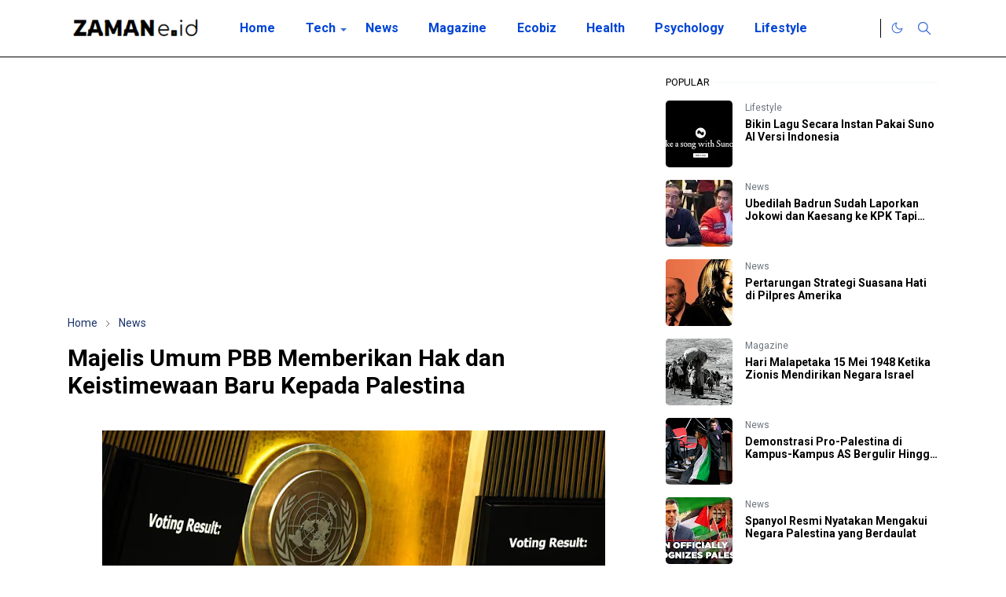

--- FILE ---
content_type: text/html; charset=UTF-8
request_url: https://www.zamane.id/2024/04/tim-ilmuwan-temukan-lebih-5000-spesies.html
body_size: 26726
content:
<!DOCTYPE html>
<html dir='ltr' lang='id'>
<head>
<script>/*<![CDATA[*/function rmurl(e,t){var r=new RegExp(/\?m=0|&m=0|\?m=1|&m=1/g);return r.test(e)&&(e=e.replace(r,""),t&&window.history.replaceState({},document.title,e)),e}const currentUrl=rmurl(location.toString(),!0);null!==localStorage&&"dark"==localStorage.getItem("theme")&&(document.querySelector("html").className="dark-mode");/*]]>*/</script>
<meta content='text/html; charset=UTF-8' http-equiv='Content-Type'/>
<meta content='width=device-width,initial-scale=1' name='viewport'/>
<!-- Primary Meta Tags -->
<link href='https://www.zamane.id/2024/04/tim-ilmuwan-temukan-lebih-5000-spesies.html' rel='canonical'/>
<meta content='https://www.zamane.id/2024/04/tim-ilmuwan-temukan-lebih-5000-spesies.html' property='og:url'/>
<meta content='ZAMANe.id Team' name='author'/>
<meta content='ZAMANe.id' name='application-name'/>
<meta content='general' name='rating'/>
<!-- Favicon -->
<link href='https://www.zamane.id/favicon.ico' rel='icon' type='image/x-icon'/>
<!-- Theme Color -->
<meta content='#ffffff' name='theme-color'/>
<meta content='#ffffff' name='msapplication-TileColor'/>
<meta content='#ffffff' name='msapplication-navbutton-color'/>
<meta content='#ffffff' name='apple-mobile-web-app-status-bar-style'/>
<meta content='yes' name='apple-mobile-web-app-capable'/>
<!-- Title -->
<title>Tim Ilmuwan Temukan Lebih 5.000 Spesies Baru di Pasifik - ZAMANe.id</title>
<meta content='Tim Ilmuwan Temukan Lebih 5.000 Spesies Baru di Pasifik - ZAMANe.id' name='title'/>
<meta content='Tim Ilmuwan Temukan Lebih 5.000 Spesies Baru di Pasifik - ZAMANe.id' property='og:title'/>
<meta content='Tim Ilmuwan Temukan Lebih 5.000 Spesies Baru di Pasifik - ZAMANe.id' name='twitter:title'/>
<!-- Image -->
<meta content='https://blogger.googleusercontent.com/img/b/R29vZ2xl/AVvXsEjIR5ey1Vl2Rnb8-OuKQSrPEhdELw0njL5LU5W1x11ZVUII7H22atxmSHgoFgBAy342iKX9FveMwhch61GfW-dSW0QfxjV91N0w_fcScxETxpG7yy_MbBy_DJmnm5imbxY6LbJX3I3D1hAjU9iaRWYiN7FJFIO6o3fbm7ucz2OpYBzAY3nI35veKL9ySLY/w640-h394/spesies.jpg' property='og:image'/>
<meta content='https://blogger.googleusercontent.com/img/b/R29vZ2xl/AVvXsEjIR5ey1Vl2Rnb8-OuKQSrPEhdELw0njL5LU5W1x11ZVUII7H22atxmSHgoFgBAy342iKX9FveMwhch61GfW-dSW0QfxjV91N0w_fcScxETxpG7yy_MbBy_DJmnm5imbxY6LbJX3I3D1hAjU9iaRWYiN7FJFIO6o3fbm7ucz2OpYBzAY3nI35veKL9ySLY/w640-h394/spesies.jpg' name='twitter:image'/>
<!-- Description -->
<meta content='Membaca Dunia Banyak Informasi Banyak Literasi Banyak Inspirasi' name='description'/>
<meta content='Membaca Dunia Banyak Informasi Banyak Literasi Banyak Inspirasi' property='og:description'/>
<meta content='Membaca Dunia Banyak Informasi Banyak Literasi Banyak Inspirasi' name='twitter:description'/>
<!-- Open Graph / Facebook -->
<meta content='' property='fb:app_id'/>
<meta content='' property='article:author'/>
<meta content='website' property='og:type'/>
<meta content='id' property='og:locale'/>
<meta content='ZAMANe.id' property='og:site_name'/>
<meta content='https://www.zamane.id/2024/04/tim-ilmuwan-temukan-lebih-5000-spesies.html' property='og:url'/>
<meta content='Tim Ilmuwan Temukan Lebih 5.000 Spesies Baru di Pasifik' property='og:image:alt'/>
<!-- Twitter -->
<meta content='' name='twitter:site'/>
<meta content='' name='twitter:creator'/>
<meta content='summary_large_image' name='twitter:card'/>
<meta content='https://www.zamane.id/2024/04/tim-ilmuwan-temukan-lebih-5000-spesies.html' name='twitter:url'/>
<meta content='Tim Ilmuwan Temukan Lebih 5.000 Spesies Baru di Pasifik' name='twitter:image:alt'/>
<!-- Feed -->
<link rel="alternate" type="application/atom+xml" title="ZAMANe.id - Atom" href="https://www.zamane.id/feeds/posts/default" />
<link rel="alternate" type="application/rss+xml" title="ZAMANe.id - RSS" href="https://www.zamane.id/feeds/posts/default?alt=rss" />
<link rel="service.post" type="application/atom+xml" title="ZAMANe.id - Atom" href="https://www.blogger.com/feeds/4396754952151505196/posts/default" />

<link rel="alternate" type="application/atom+xml" title="ZAMANe.id - Atom" href="https://www.zamane.id/feeds/600134522772039359/comments/default" />
<link href='https://cdn.jsdelivr.net/npm/bootstrap@5.1.3/dist/css/bootstrap.min.css' media='print' onload='if(media!="all")media="all"' rel='stylesheet'/><noscript><link href='https://cdn.jsdelivr.net/npm/bootstrap@5.1.3/dist/css/bootstrap.min.css' rel='stylesheet'/></noscript>
<style type='text/css'>@font-face{font-family:'Roboto';font-style:normal;font-weight:400;font-stretch:100%;font-display:swap;src:url(//fonts.gstatic.com/s/roboto/v50/KFO7CnqEu92Fr1ME7kSn66aGLdTylUAMa3GUBHMdazTgWw.woff2)format('woff2');unicode-range:U+0460-052F,U+1C80-1C8A,U+20B4,U+2DE0-2DFF,U+A640-A69F,U+FE2E-FE2F;}@font-face{font-family:'Roboto';font-style:normal;font-weight:400;font-stretch:100%;font-display:swap;src:url(//fonts.gstatic.com/s/roboto/v50/KFO7CnqEu92Fr1ME7kSn66aGLdTylUAMa3iUBHMdazTgWw.woff2)format('woff2');unicode-range:U+0301,U+0400-045F,U+0490-0491,U+04B0-04B1,U+2116;}@font-face{font-family:'Roboto';font-style:normal;font-weight:400;font-stretch:100%;font-display:swap;src:url(//fonts.gstatic.com/s/roboto/v50/KFO7CnqEu92Fr1ME7kSn66aGLdTylUAMa3CUBHMdazTgWw.woff2)format('woff2');unicode-range:U+1F00-1FFF;}@font-face{font-family:'Roboto';font-style:normal;font-weight:400;font-stretch:100%;font-display:swap;src:url(//fonts.gstatic.com/s/roboto/v50/KFO7CnqEu92Fr1ME7kSn66aGLdTylUAMa3-UBHMdazTgWw.woff2)format('woff2');unicode-range:U+0370-0377,U+037A-037F,U+0384-038A,U+038C,U+038E-03A1,U+03A3-03FF;}@font-face{font-family:'Roboto';font-style:normal;font-weight:400;font-stretch:100%;font-display:swap;src:url(//fonts.gstatic.com/s/roboto/v50/KFO7CnqEu92Fr1ME7kSn66aGLdTylUAMawCUBHMdazTgWw.woff2)format('woff2');unicode-range:U+0302-0303,U+0305,U+0307-0308,U+0310,U+0312,U+0315,U+031A,U+0326-0327,U+032C,U+032F-0330,U+0332-0333,U+0338,U+033A,U+0346,U+034D,U+0391-03A1,U+03A3-03A9,U+03B1-03C9,U+03D1,U+03D5-03D6,U+03F0-03F1,U+03F4-03F5,U+2016-2017,U+2034-2038,U+203C,U+2040,U+2043,U+2047,U+2050,U+2057,U+205F,U+2070-2071,U+2074-208E,U+2090-209C,U+20D0-20DC,U+20E1,U+20E5-20EF,U+2100-2112,U+2114-2115,U+2117-2121,U+2123-214F,U+2190,U+2192,U+2194-21AE,U+21B0-21E5,U+21F1-21F2,U+21F4-2211,U+2213-2214,U+2216-22FF,U+2308-230B,U+2310,U+2319,U+231C-2321,U+2336-237A,U+237C,U+2395,U+239B-23B7,U+23D0,U+23DC-23E1,U+2474-2475,U+25AF,U+25B3,U+25B7,U+25BD,U+25C1,U+25CA,U+25CC,U+25FB,U+266D-266F,U+27C0-27FF,U+2900-2AFF,U+2B0E-2B11,U+2B30-2B4C,U+2BFE,U+3030,U+FF5B,U+FF5D,U+1D400-1D7FF,U+1EE00-1EEFF;}@font-face{font-family:'Roboto';font-style:normal;font-weight:400;font-stretch:100%;font-display:swap;src:url(//fonts.gstatic.com/s/roboto/v50/KFO7CnqEu92Fr1ME7kSn66aGLdTylUAMaxKUBHMdazTgWw.woff2)format('woff2');unicode-range:U+0001-000C,U+000E-001F,U+007F-009F,U+20DD-20E0,U+20E2-20E4,U+2150-218F,U+2190,U+2192,U+2194-2199,U+21AF,U+21E6-21F0,U+21F3,U+2218-2219,U+2299,U+22C4-22C6,U+2300-243F,U+2440-244A,U+2460-24FF,U+25A0-27BF,U+2800-28FF,U+2921-2922,U+2981,U+29BF,U+29EB,U+2B00-2BFF,U+4DC0-4DFF,U+FFF9-FFFB,U+10140-1018E,U+10190-1019C,U+101A0,U+101D0-101FD,U+102E0-102FB,U+10E60-10E7E,U+1D2C0-1D2D3,U+1D2E0-1D37F,U+1F000-1F0FF,U+1F100-1F1AD,U+1F1E6-1F1FF,U+1F30D-1F30F,U+1F315,U+1F31C,U+1F31E,U+1F320-1F32C,U+1F336,U+1F378,U+1F37D,U+1F382,U+1F393-1F39F,U+1F3A7-1F3A8,U+1F3AC-1F3AF,U+1F3C2,U+1F3C4-1F3C6,U+1F3CA-1F3CE,U+1F3D4-1F3E0,U+1F3ED,U+1F3F1-1F3F3,U+1F3F5-1F3F7,U+1F408,U+1F415,U+1F41F,U+1F426,U+1F43F,U+1F441-1F442,U+1F444,U+1F446-1F449,U+1F44C-1F44E,U+1F453,U+1F46A,U+1F47D,U+1F4A3,U+1F4B0,U+1F4B3,U+1F4B9,U+1F4BB,U+1F4BF,U+1F4C8-1F4CB,U+1F4D6,U+1F4DA,U+1F4DF,U+1F4E3-1F4E6,U+1F4EA-1F4ED,U+1F4F7,U+1F4F9-1F4FB,U+1F4FD-1F4FE,U+1F503,U+1F507-1F50B,U+1F50D,U+1F512-1F513,U+1F53E-1F54A,U+1F54F-1F5FA,U+1F610,U+1F650-1F67F,U+1F687,U+1F68D,U+1F691,U+1F694,U+1F698,U+1F6AD,U+1F6B2,U+1F6B9-1F6BA,U+1F6BC,U+1F6C6-1F6CF,U+1F6D3-1F6D7,U+1F6E0-1F6EA,U+1F6F0-1F6F3,U+1F6F7-1F6FC,U+1F700-1F7FF,U+1F800-1F80B,U+1F810-1F847,U+1F850-1F859,U+1F860-1F887,U+1F890-1F8AD,U+1F8B0-1F8BB,U+1F8C0-1F8C1,U+1F900-1F90B,U+1F93B,U+1F946,U+1F984,U+1F996,U+1F9E9,U+1FA00-1FA6F,U+1FA70-1FA7C,U+1FA80-1FA89,U+1FA8F-1FAC6,U+1FACE-1FADC,U+1FADF-1FAE9,U+1FAF0-1FAF8,U+1FB00-1FBFF;}@font-face{font-family:'Roboto';font-style:normal;font-weight:400;font-stretch:100%;font-display:swap;src:url(//fonts.gstatic.com/s/roboto/v50/KFO7CnqEu92Fr1ME7kSn66aGLdTylUAMa3OUBHMdazTgWw.woff2)format('woff2');unicode-range:U+0102-0103,U+0110-0111,U+0128-0129,U+0168-0169,U+01A0-01A1,U+01AF-01B0,U+0300-0301,U+0303-0304,U+0308-0309,U+0323,U+0329,U+1EA0-1EF9,U+20AB;}@font-face{font-family:'Roboto';font-style:normal;font-weight:400;font-stretch:100%;font-display:swap;src:url(//fonts.gstatic.com/s/roboto/v50/KFO7CnqEu92Fr1ME7kSn66aGLdTylUAMa3KUBHMdazTgWw.woff2)format('woff2');unicode-range:U+0100-02BA,U+02BD-02C5,U+02C7-02CC,U+02CE-02D7,U+02DD-02FF,U+0304,U+0308,U+0329,U+1D00-1DBF,U+1E00-1E9F,U+1EF2-1EFF,U+2020,U+20A0-20AB,U+20AD-20C0,U+2113,U+2C60-2C7F,U+A720-A7FF;}@font-face{font-family:'Roboto';font-style:normal;font-weight:400;font-stretch:100%;font-display:swap;src:url(//fonts.gstatic.com/s/roboto/v50/KFO7CnqEu92Fr1ME7kSn66aGLdTylUAMa3yUBHMdazQ.woff2)format('woff2');unicode-range:U+0000-00FF,U+0131,U+0152-0153,U+02BB-02BC,U+02C6,U+02DA,U+02DC,U+0304,U+0308,U+0329,U+2000-206F,U+20AC,U+2122,U+2191,U+2193,U+2212,U+2215,U+FEFF,U+FFFD;}@font-face{font-family:'Roboto';font-style:normal;font-weight:700;font-stretch:100%;font-display:swap;src:url(//fonts.gstatic.com/s/roboto/v50/KFO7CnqEu92Fr1ME7kSn66aGLdTylUAMa3GUBHMdazTgWw.woff2)format('woff2');unicode-range:U+0460-052F,U+1C80-1C8A,U+20B4,U+2DE0-2DFF,U+A640-A69F,U+FE2E-FE2F;}@font-face{font-family:'Roboto';font-style:normal;font-weight:700;font-stretch:100%;font-display:swap;src:url(//fonts.gstatic.com/s/roboto/v50/KFO7CnqEu92Fr1ME7kSn66aGLdTylUAMa3iUBHMdazTgWw.woff2)format('woff2');unicode-range:U+0301,U+0400-045F,U+0490-0491,U+04B0-04B1,U+2116;}@font-face{font-family:'Roboto';font-style:normal;font-weight:700;font-stretch:100%;font-display:swap;src:url(//fonts.gstatic.com/s/roboto/v50/KFO7CnqEu92Fr1ME7kSn66aGLdTylUAMa3CUBHMdazTgWw.woff2)format('woff2');unicode-range:U+1F00-1FFF;}@font-face{font-family:'Roboto';font-style:normal;font-weight:700;font-stretch:100%;font-display:swap;src:url(//fonts.gstatic.com/s/roboto/v50/KFO7CnqEu92Fr1ME7kSn66aGLdTylUAMa3-UBHMdazTgWw.woff2)format('woff2');unicode-range:U+0370-0377,U+037A-037F,U+0384-038A,U+038C,U+038E-03A1,U+03A3-03FF;}@font-face{font-family:'Roboto';font-style:normal;font-weight:700;font-stretch:100%;font-display:swap;src:url(//fonts.gstatic.com/s/roboto/v50/KFO7CnqEu92Fr1ME7kSn66aGLdTylUAMawCUBHMdazTgWw.woff2)format('woff2');unicode-range:U+0302-0303,U+0305,U+0307-0308,U+0310,U+0312,U+0315,U+031A,U+0326-0327,U+032C,U+032F-0330,U+0332-0333,U+0338,U+033A,U+0346,U+034D,U+0391-03A1,U+03A3-03A9,U+03B1-03C9,U+03D1,U+03D5-03D6,U+03F0-03F1,U+03F4-03F5,U+2016-2017,U+2034-2038,U+203C,U+2040,U+2043,U+2047,U+2050,U+2057,U+205F,U+2070-2071,U+2074-208E,U+2090-209C,U+20D0-20DC,U+20E1,U+20E5-20EF,U+2100-2112,U+2114-2115,U+2117-2121,U+2123-214F,U+2190,U+2192,U+2194-21AE,U+21B0-21E5,U+21F1-21F2,U+21F4-2211,U+2213-2214,U+2216-22FF,U+2308-230B,U+2310,U+2319,U+231C-2321,U+2336-237A,U+237C,U+2395,U+239B-23B7,U+23D0,U+23DC-23E1,U+2474-2475,U+25AF,U+25B3,U+25B7,U+25BD,U+25C1,U+25CA,U+25CC,U+25FB,U+266D-266F,U+27C0-27FF,U+2900-2AFF,U+2B0E-2B11,U+2B30-2B4C,U+2BFE,U+3030,U+FF5B,U+FF5D,U+1D400-1D7FF,U+1EE00-1EEFF;}@font-face{font-family:'Roboto';font-style:normal;font-weight:700;font-stretch:100%;font-display:swap;src:url(//fonts.gstatic.com/s/roboto/v50/KFO7CnqEu92Fr1ME7kSn66aGLdTylUAMaxKUBHMdazTgWw.woff2)format('woff2');unicode-range:U+0001-000C,U+000E-001F,U+007F-009F,U+20DD-20E0,U+20E2-20E4,U+2150-218F,U+2190,U+2192,U+2194-2199,U+21AF,U+21E6-21F0,U+21F3,U+2218-2219,U+2299,U+22C4-22C6,U+2300-243F,U+2440-244A,U+2460-24FF,U+25A0-27BF,U+2800-28FF,U+2921-2922,U+2981,U+29BF,U+29EB,U+2B00-2BFF,U+4DC0-4DFF,U+FFF9-FFFB,U+10140-1018E,U+10190-1019C,U+101A0,U+101D0-101FD,U+102E0-102FB,U+10E60-10E7E,U+1D2C0-1D2D3,U+1D2E0-1D37F,U+1F000-1F0FF,U+1F100-1F1AD,U+1F1E6-1F1FF,U+1F30D-1F30F,U+1F315,U+1F31C,U+1F31E,U+1F320-1F32C,U+1F336,U+1F378,U+1F37D,U+1F382,U+1F393-1F39F,U+1F3A7-1F3A8,U+1F3AC-1F3AF,U+1F3C2,U+1F3C4-1F3C6,U+1F3CA-1F3CE,U+1F3D4-1F3E0,U+1F3ED,U+1F3F1-1F3F3,U+1F3F5-1F3F7,U+1F408,U+1F415,U+1F41F,U+1F426,U+1F43F,U+1F441-1F442,U+1F444,U+1F446-1F449,U+1F44C-1F44E,U+1F453,U+1F46A,U+1F47D,U+1F4A3,U+1F4B0,U+1F4B3,U+1F4B9,U+1F4BB,U+1F4BF,U+1F4C8-1F4CB,U+1F4D6,U+1F4DA,U+1F4DF,U+1F4E3-1F4E6,U+1F4EA-1F4ED,U+1F4F7,U+1F4F9-1F4FB,U+1F4FD-1F4FE,U+1F503,U+1F507-1F50B,U+1F50D,U+1F512-1F513,U+1F53E-1F54A,U+1F54F-1F5FA,U+1F610,U+1F650-1F67F,U+1F687,U+1F68D,U+1F691,U+1F694,U+1F698,U+1F6AD,U+1F6B2,U+1F6B9-1F6BA,U+1F6BC,U+1F6C6-1F6CF,U+1F6D3-1F6D7,U+1F6E0-1F6EA,U+1F6F0-1F6F3,U+1F6F7-1F6FC,U+1F700-1F7FF,U+1F800-1F80B,U+1F810-1F847,U+1F850-1F859,U+1F860-1F887,U+1F890-1F8AD,U+1F8B0-1F8BB,U+1F8C0-1F8C1,U+1F900-1F90B,U+1F93B,U+1F946,U+1F984,U+1F996,U+1F9E9,U+1FA00-1FA6F,U+1FA70-1FA7C,U+1FA80-1FA89,U+1FA8F-1FAC6,U+1FACE-1FADC,U+1FADF-1FAE9,U+1FAF0-1FAF8,U+1FB00-1FBFF;}@font-face{font-family:'Roboto';font-style:normal;font-weight:700;font-stretch:100%;font-display:swap;src:url(//fonts.gstatic.com/s/roboto/v50/KFO7CnqEu92Fr1ME7kSn66aGLdTylUAMa3OUBHMdazTgWw.woff2)format('woff2');unicode-range:U+0102-0103,U+0110-0111,U+0128-0129,U+0168-0169,U+01A0-01A1,U+01AF-01B0,U+0300-0301,U+0303-0304,U+0308-0309,U+0323,U+0329,U+1EA0-1EF9,U+20AB;}@font-face{font-family:'Roboto';font-style:normal;font-weight:700;font-stretch:100%;font-display:swap;src:url(//fonts.gstatic.com/s/roboto/v50/KFO7CnqEu92Fr1ME7kSn66aGLdTylUAMa3KUBHMdazTgWw.woff2)format('woff2');unicode-range:U+0100-02BA,U+02BD-02C5,U+02C7-02CC,U+02CE-02D7,U+02DD-02FF,U+0304,U+0308,U+0329,U+1D00-1DBF,U+1E00-1E9F,U+1EF2-1EFF,U+2020,U+20A0-20AB,U+20AD-20C0,U+2113,U+2C60-2C7F,U+A720-A7FF;}@font-face{font-family:'Roboto';font-style:normal;font-weight:700;font-stretch:100%;font-display:swap;src:url(//fonts.gstatic.com/s/roboto/v50/KFO7CnqEu92Fr1ME7kSn66aGLdTylUAMa3yUBHMdazQ.woff2)format('woff2');unicode-range:U+0000-00FF,U+0131,U+0152-0153,U+02BB-02BC,U+02C6,U+02DA,U+02DC,U+0304,U+0308,U+0329,U+2000-206F,U+20AC,U+2122,U+2191,U+2193,U+2212,U+2215,U+FEFF,U+FFFD;}</style>
<style id='page-skin-1' type='text/css'><!--
/*
-----------------------------------------------
JetTheme Blogger Template
Name		: JetTheme Newspaper
Version		: 1.9
Designer	: jettheme
URL			: www.jettheme.com
-----------------------------------------------
*/
:root{--bs-font-sans-serif:Roboto;--bs-body-bg:#ffffff;--bs-body-color:#000000;--jt-primary:#010437;--jt-heading-color:#000000;--jt-heading-link:#000000;--jt-heading-hover:#010437;--jt-link-color:#19336b;--jt-link-hover:#7BAAF7;--jt-blockquote:#3367D6;--jt-btn-primary:#3367D6;--jt-btn-primary-hover:#f52f2f;--jt-btn-light-hover:#000000;--jt-border-light:#FFFFFF;--jt-bg-light:#f3f7f9;--jt-archive-bg:#fff;--jt-nav-color:#0044d6;--jt-nav-hover:#38b3f6;--jt-nav-selected:#0044d6;--jt-dropdown-bg:#ffffff;--jt-dropdown-color:#686868;--jt-dropdown-hover:#009ff6;--jt-dropdown-selected:#3367D6;--jt-header-bg:#FFFFFF;--jt-header-color:#3367D6;--jt-header-border:#000000;--jt-footer-bg:#264ca1;--jt-footer-color:#FFFFFF;--jt-footer-link:#FFFFFF;--jt-footer-border:#FFFFFF;--jt-socket-bg:#264ca1;--jt-socket-color:#FFFFFF;--jt-popup-bg:#fff}.dark-mode{--bs-body-bg:hsl(210,11%,15%);--bs-body-color:hsl(210,11%,80%);--jt-heading-color:hsl(210,11%,80%);--jt-heading-link:hsl(210,11%,80%);--jt-btn-light-hover:hsl(210,11%,85%);--jt-border-light:hsl(210,11%,20%);--jt-bg-light:hsl(210,11%,20%);--jt-archive-bg:hsl(210,11%,17%);--jt-nav-color:hsl(210,11%,70%);--jt-dropdown-bg:hsl(210,11%,18%);--jt-dropdown-color:hsl(210,11%,70%);--jt-header-bg:hsl(210,11%,15%);--jt-header-color:hsl(210,11%,80%);--jt-header-border:hsl(210,11%,20%);--jt-footer-bg:hsl(210,11%,15%);--jt-footer-color:hsl(210,11%,80%);--jt-footer-border:hsl(210,11%,20%);--jt-socket-bg:hsl(210,11%,17%);--jt-socket-color:hsl(210,11%,80%);--jt-popup-bg:hsl(210,11%,17%)}body{font:normal normal 16px Roboto;color:var(--bs-body-color);background-color:var(--bs-body-bg);line-height:1.5;-webkit-font-smoothing:antialiased;-moz-osx-font-smoothing:grayscale;text-rendering:optimizeLegibility}.d-block{display:none}.h1,.h2,.h3,.h4,.h5,.h6,h1,h2,h3,h4,h5,h6{font:normal bold 30px Roboto}a{transition-property:background-color,border-color,color,fill,stroke;transition-timing-function:cubic-bezier(.4,0,.2,1);transition-duration:.3s;text-decoration:none;color:var(--jt-link-color)}a:hover{color:var(--jt-link-hover)}.fs-7{font-size:.875rem}.fs-8{font-size:.75rem}.fs-9{font-size:.7rem}.btn{box-shadow:none!important}.btn-sm{min-width:32px;min-height:32px}img,svg,iframe{max-width:100%}img{height:auto;object-fit:cover}label{cursor:pointer}.visually-hidden{position:unset!important}.form-control:focus{box-shadow:none;border-color:var(--jt-primary)}.form-control::placeholder{opacity:.5}.dropdown-toggle::after{border-width:.25em .25em 0}.dropdown-menu{margin:0;padding:0}.px-3{padding-right:1rem;padding-left:1rem}.ratio:before{content:none}.ratio-1x1{padding-bottom:100%}.ratio-4x3{padding-bottom:75%}.ratio-16x9{padding-bottom:56.25%}.ratio-21x9{padding-bottom:43%}.object-cover{object-fit:cover}.max-w-80{max-width:80%}.jt-text-primary,.hover-text-primary:hover,input:checked~.check-text-primary{color:var(--jt-primary)!important}.jt-btn-primary,.jt-btn-outline-primary:hover{color:#fff;background-color:var(--jt-btn-primary);border-color:var(--jt-btn-primary)}.jt-btn-light{color:var(--bs-body-color);background-color:var(--jt-bg-light);border-color:var(--jt-bg-light)}.jt-btn-light:hover{color:var(--jt-btn-light-hover)}.jt-btn-primary:hover,.hover-btn-primary:hover,input:checked+.jt-btn-outline-primary{color:#fff!important;background-color:var(--jt-btn-primary-hover)!important;border-color:var(--jt-btn-primary-hover)!important}.jt-btn-outline-primary{color:var(--jt-btn-primary);border-color:var(--jt-btn-primary)}.jt-bg-primary{background-color:var(--jt-primary)}.jt-bg-light{background-color:var(--jt-bg-light)}.bg-archive{background-color:var(--jt-archive-bg)}.jt-border-light{border-color:var(--jt-border-light)!important}input:checked~.d-block-check{display:block!important}input:checked~.d-none-check{display:none!important}.dropdown-menu,.accordion-item,.accordion-header{background-color:var(--bs-body-bg);color:var(--bs-body-color);border-color:var(--jt-border-light)}.lazyload{transition-property:opacity;transition-timing-function:cubic-bezier(.4,0,.2,1);transition-duration:.3s;opacity:0}.lazyload.loaded{opacity:1}.cursor-default{cursor:default!important}.drag-scroll{cursor:grab}.drag-scroll.row>*{scroll-snap-align:center}.drag-scroll.row>*{max-width:80%}.drag-scroll.row-cols-2>*{max-width:45%}pre{background-color:var(--jt-bg-light);margin-bottom:1rem;padding:1rem;font-size:.75rem}blockquote{border-left:5px solid var(--jt-blockquote);color:inherit;font-size:1.125rem;margin-bottom:1.5rem;margin-top:1.5rem;padding-left:1rem}.header-animate.header-hidden{transform:translateY(-100%);box-shadow:none!important}#header{background-color:var(--jt-header-bg);color:var(--jt-header-color);transition-property:transform;transition-timing-function:cubic-bezier(.4,0,.2,1);transition-duration:.3s;min-height:50px;border-bottom:1px solid var(--jt-header-border);z-index:9999}.header-social{border-right:1px solid var(--jt-header-border)}.jt-icon{display:inline-block;height:1em;vertical-align:-.15em;width:1em;fill:none;stroke:currentColor;stroke-linecap:round;stroke-linejoin:round;stroke-width:2}.jt-icon-center{font-family:sans-serif}.icon-dark,.dark-mode .icon-light{display:none}.dark-mode .icon-dark{display:block}#dark-toggler,#search-toggler,#navbar-toggler{line-height:1}#dark-toggler{font-size:17px}#footer{background-color:var(--jt-footer-bg);color:var(--jt-footer-color);border-top:1px solid var(--jt-footer-border)}#socket{background-color:var(--jt-socket-bg);color:var(--jt-socket-color)}#navbar{z-index:9999}#navbar .menu-item{position:relative}#navbar .nav-link{min-height:40px}#navbar .dropdown-toggle{cursor:pointer;align-items:center;display:flex}#navbar.d-block,#navbar .dropdown-menu,#navbar .nav-link,#navbar .dropdown-toggle{-webkit-transition:.3s;-ms-transition:.3s;-o-transition:.3s;transition:.3s}#navbar .navbar-nav>.menu-item>.nav-link{font:normal bold 16px Roboto;line-height:1.5;color:var(--jt-nav-color)}#navbar .navbar-nav>.menu-item:hover>.nav-link,#navbar .navbar-nav>.menu-item:hover>.dropdown-toggle{color:var(--jt-nav-hover)}#navbar .navbar-nav>.menu-item>.nav-link.active,#navbar .navbar-nav>.menu-item>.active~.dropdown-toggle{color:var(--jt-nav-selected)}.logo-wrap{width:200px}#search-header .dropdown-menu{background-color:var(--jt-dropdown-bg);color:var(--jt-dropdown-color);border-color:var(--jt-header-border);min-width:300px;right:0;top:100%}.blog-admin{display:none}#pagination li+li{margin-left:5px}.no-items{display:none}.feature-image,.separator,.tr-caption-container{margin-bottom:1rem}.tr-caption-container{width:100%}.separator a,.tr-caption-container a{margin:0!important;padding:0!important}.tr-caption{font-size:12px;font-style:italic}#special-home{margin-bottom:1.5rem}.section>.widget:last-child,#special-categories>.widget{margin-bottom:0!important}#post-body .widget{margin-top:1.5rem}.item-title{color:var(--jt-heading-link)}.item-title{-webkit-line-clamp:2;-webkit-box-orient:vertical;display:-webkit-box;text-overflow:ellipsis;overflow:hidden}.item-title:hover{color:var(--jt-heading-hover)}#comment-editor{width:100%}#primary .widget-title{font-weight:300;text-transform:uppercase}#footer .widget-title{text-transform:uppercase}#footer .widget-title,#sidebar .widget-title{font-size:13px!important}#footer .widget-title:after{content:"";display:block;width:50px;border-bottom:2px solid var(--jt-primary);margin-top:10px}#primary .widget-title>span{background-color:var(--bs-body-bg);padding-right:5px;position:relative}#main .widget-title:before,#sidebar .widget-title:before{background-color:var(--jt-bg-light);content:"";height:1px;display:block;position:absolute;top:50%;transform:translateY(-50%);width:100%}#main .widget-title:before{border-right:30px solid var(--jt-primary);height:5px}.send-success:not(.loading) .contact-form-msg,.send-error:not(.loading) .contact-form-msg{display:block!important}.send-success .contact-form-msg{border-color:rgba(25,135,84,.3)!important}.send-error .contact-form-msg{border-color:rgba(255,193,7,.3)!important}.send-success .contact-form-msg:before{content:attr(data-success)}.send-error .contact-form-msg:before{content:attr(data-error)}hr.example-ads:before{content:"Advertisement here"}hr.example-ads{background-color:var(--jt-bg-light);border-radius:.25rem;font-size:.875rem;height:auto;margin:0;opacity:1;padding:1.5rem 0;text-align:center}.blog-archive>ul{border:none!important;padding-left:0!important}body>.google-auto-placed{margin:0 auto 1.5rem;max-width:1108px}.google-auto-placed>ins{margin:0!important}.pop-bottom{background-color:var(--jt-popup-bg);animation:5s cubic-bezier(.60,.04,.98,.335) fadeIn;box-shadow:0 -.125rem 1rem rgba(0,0,0,.1)}.pop-bottom-toggle{background-color:var(--jt-popup-bg);box-shadow:6px -6px 1rem rgba(0,0,0,.1)}@keyframes fadeIn{0%{opacity:0;pointer-events:none;transform:translateY(75%)}75%{opacity:0;pointer-events:unset}100%{opacity:1;transform:translateY(0)}}.h1,h1{font-size:calc(1.375rem + 1.5vw)}.h2,h2{font-size:calc(1.325rem + .9vw)}.h3,h3{font-size:calc(1.3rem + .6vw)}.h4,h4{font-size:calc(1.275rem + .3vw)}.h5,h5{font-size:18px}.h6,h6{font-size:16px}.entry-title{color:var(--jt-heading-color)}.entry-text h1,.entry-text h2,.entry-text h3,.entry-text h4,.entry-text h5,.entry-text h6{color:var(--jt-heading-color);padding-top:1em;margin-bottom:1rem}.entry-text li{margin-bottom:.5rem}@media (min-width:576px){.drag-scroll.row-cols-sm-2>*{max-width:40%}.drag-scroll.flex-lg-wrap{cursor:default}.drag-scroll.flex-sm-wrap>*{max-width:none}.ratio-sm-4x3{padding-bottom:75%}.ratio-sm-16x9{padding-bottom:56.25%}#post-pager .next-page{border-left:1px solid}}@media (min-width:768px){.fs-md-4{font-size:calc(1.275rem + .3vw)!important}.fs-md-5{font-size:1.25rem!important}.fs-md-6{font-size:1rem!important}.fs-md-7{font-size:0.875rem!important}.drag-scroll.row-cols-md-3>*{max-width:30%}.drag-scroll.flex-lg-wrap{cursor:default}.drag-scroll.flex-md-wrap>*{max-width:none}.position-md-relative{position:relative}.border-md-end{border-right-width:1px!important;border-right-style:solid}}@media (min-width:992px){.d-lg-flex{display:flex}.col-lg-4{flex:0 0 auto;width:33.33333333%}.col-lg-8{flex:0 0 auto;width:66.66666667%}.drag-scroll.row-cols-lg-4>*{max-width:23%}.drag-scroll.flex-lg-wrap{cursor:default}.drag-scroll.flex-lg-wrap>*{max-width:none}.border-lg-end{border-right-width:1px!important;border-right-style:solid}#navbar .navbar-nav>.menu-item{display:flex}#navbar .dropdown-menu{background-color:var(--jt-dropdown-bg);border-color:var(--jt-header-border);margin-top:-10px;display:block;opacity:0;visibility:hidden;pointer-events:none;box-shadow:5px 10px 10px -5px rgba(0,0,0,.14);top:100%;min-width:150px}#navbar .dropdown-menu .nav-link{padding-right:20px;font-size:15px;color:var(--jt-dropdown-color)}#navbar .dropdown-menu .dropdown-toggle{position:absolute;right:10px;top:20px}#navbar .dropdown-menu .dropdown-menu{left:100%;top:-1px}#navbar .dropdown-menu .menu-item:hover>.nav-link,#navbar .dropdown-menu .menu-item:hover>.dropdown-toggle{color:var(--jt-dropdown-hover)}#navbar .dropdown-menu .menu-item>.nav-link.active,#navbar .dropdown-menu .menu-item>.active~.dropdown-toggle{color:var(--jt-dropdown-selected)}#navbar .menu-item:hover>.dropdown-menu{opacity:1;visibility:visible;pointer-events:unset;margin:0}#navbar .navbar-nav>.menu-item>.nav-link{padding:1.5rem 1.2rem;white-space:nowrap}#navbar .navbar-nav>.menu-item>.dropdown-toggle{bottom:0;pointer-events:none;position:absolute;right:5px;top:3px}#footer-widget .widget{margin-bottom:0!important}#sidebar{border-left:1px solid var(--jt-border-light)}}@media (min-width:1200px){.container{max-width:1140px}.fs-md-4{font-size:1.5rem!important}.h1,h1{font-size:30px}.h2,h2{font-size:24px}.h3,h3{font-size:22px}.h4,h4{font-size:20px}}@media (min-width:1600px){.container{max-width:1500px}}@media (max-width:991.98px){.drag-scroll{overflow-x:auto!important;scroll-snap-type:x mandatory}input:checked~.dropdown-menu{display:block}input:checked+.dropdown-toggle{color:var(--jt-dropdown-selected)}.logo-wrap{width:150px}#search-header .dropdown-menu{width:100%}#navbar{background-color:var(--jt-header-bg);padding-top:70px;padding-bottom:30px;position:fixed;left:0;right:0;top:0;bottom:0;width:auto}#navbar.d-block{opacity:0;transform:translateX(-20%)}#navbar.show{transform:translateX(0);opacity:1}#navbar .navbar-nav{max-height:100%;overflow-y:auto}#navbar .nav-link{border-bottom:1px solid var(--jt-header-border);font-size:16px!important;color:var(--jt-dropdown-color)}#navbar .menu-item:hover>.nav-link{color:var(--jt-dropdown-hover)}#navbar .active>.nav-link{color:var(--jt-dropdown-selected)}#navbar .dropdown-toggle{border-left:1px solid var(--jt-header-border);height:2.5rem;padding:0 1rem;position:absolute;right:0;top:0}#navbar .dropdown-menu{background-color:var(--jt-dropdown-bg);border:none;padding-left:10px}#sidebar{border-top:1px solid var(--jt-border-light)}}@media (max-width:575.98px){#post-pager .prev-page+.next-page{border-top:1px solid}.full-width,.px-3 .google-auto-placed{margin-left:-1rem;margin-right:-1rem;width:auto!important}#footer-widget .widget{padding-left:3rem;padding-right:3rem}}
/*Your custom CSS is here*/

--></style>
<!-- Your Style and Script before </head> is here -->
<script>!function(e,t,a,n,g){e[n]=e[n]||[],e[n].push({"gtm.start":(new Date).getTime(),event:"gtm.js"});var m=t.getElementsByTagName(a)[0],r=t.createElement(a);r.async=!0,r.src="https://www.googletagmanager.com/gtm.js?id=GTM-TGX3GJ9",m.parentNode.insertBefore(r,m)}(window,document,"script","dataLayer")</script>
</head><body class="d-block is-single"><textarea disabled readonly id="element-h" style="display:none"><style>/*<link href='https://www.blogger.com/dyn-css/authorization.css?targetBlogID=4396754952151505196&amp;zx=b999ad7f-40ff-4f2d-8508-dd8e0387d9de' media='none' onload='if(media!=&#39;all&#39;)media=&#39;all&#39;' rel='stylesheet'/><noscript><link href='https://www.blogger.com/dyn-css/authorization.css?targetBlogID=4396754952151505196&amp;zx=b999ad7f-40ff-4f2d-8508-dd8e0387d9de' rel='stylesheet'/></noscript>
<meta name='google-adsense-platform-account' content='ca-host-pub-1556223355139109'/>
<meta name='google-adsense-platform-domain' content='blogspot.com'/>

<!-- data-ad-client=ca-pub-7434090090368722 -->

<link rel="stylesheet" href="https://fonts.googleapis.com/css2?display=swap&family=Roboto"></head><body>*/</style></textarea>
<header class='header-animate sticky-top navbar py-0 navbar-expand-lg' content='itemid' id='header' itemid='#header' itemscope='itemscope' itemtype='https://schema.org/WPHeader'>
<input class='d-none' id='navbar-toggle' type='checkbox'/>
<div class='container position-relative px-3 flex-nowrap section' id='header-main'><div class='widget HTML logo-wrap position-relative' data-version='2' id='HTML10'>
<a class='d-block navbar-brand' href='https://www.zamane.id/'>
<img alt='ZAMANe.id' height='55' loading='lazy' src='https://blogger.googleusercontent.com/img/a/AVvXsEg0WpJQBtVLYVHeUjgjWGvK0sC6mE_G2Fc8F66kGVMMszJ5_SpqScjTWCo84vtCm7St2KqjmVAKQDeS78RLIfcs3wY8CuL6K_dRM0D1_zAwoptiVHkVEUdVOzV5hDEtPNrAhAOlGHVLoyQEB7VLC36hFMXUqyqHWbAN4ZNBSfw9-4KxQRoVwy_Hi_GhL1M=s300' width='175'/>
</a>
</div><div class='widget LinkList d-flex align-self-stretch align-items-center order-lg-1 ms-auto' data-version='2' id='LinkList10'>
<div class='header-social d-flex pe-1'><a aria-label='Twitter' class='px-2 text-reset jt-icon-center i-Twitter' href='https://x.com/ZAMANe_id' rel='noopener' target='_blank'><svg aria-hidden='true' class='jt-icon'><use xlink:href='#i-Twitter'></use></svg></a></div>
<div class='d-flex align-self-stretch align-items-center ps-1' id='dark-header'>
<label aria-label='Toggle Dark Mode' class='p-2 jt-icon-center' id='dark-toggler'><svg aria-hidden='true' class='jt-icon'><use class='icon-light' xlink:href='#i-moon'></use><use class='icon-dark' xlink:href='#i-sun'></use></svg></label>
</div>
<div class='d-flex align-self-stretch align-items-center position-md-relative' id='search-header'>
<input class='d-none' id='search-toggle' type='checkbox'/>
<label aria-label='Toggle search' class='p-2 check-text-primary hover-text-primary jt-icon-center' for='search-toggle' id='search-toggler'><svg aria-hidden='true' class='fs-5 jt-icon'><use xlink:href='#i-search'></use></svg></label>
<div class='dropdown-menu p-1 shadow-sm d-block-check'>
<form action='https://www.zamane.id/search' class='input-group' method='GET' target='_top'>
<input class='form-control fs-7 border-0 rounded-0 bg-transparent text-reset' id='search-input' name='q' placeholder='Enter your search' required='required' type='text' value=''/>
<input name='max-results' type='hidden' value='10'/>
<button class='btn btn-sm fw-bold py-2 px-4 rounded-pill border-0 jt-btn-primary m-0' type='submit'>Search</button>
</form>
</div>
</div>
<div class='d-flex align-self-stretch align-items-center d-lg-none'>
<label aria-label='Toggle navigation' class='p-1 jt-icon-center hover-text-primary' for='navbar-toggle' id='navbar-toggler'><svg aria-hidden='true' class='fs-3 jt-icon'><use xlink:href='#i-menu'></use></svg></label>
</div>
</div><div class='widget LinkList collapse navbar-collapse' data-version='2' id='navbar'>
<label class='d-flex position-absolute fs-1 d-lg-none mt-4 me-4 top-0 end-0' for='navbar-toggle'><svg aria-hidden='true' class='jt-icon'><use xlink:href='#i-close'></use></svg></label>
<ul class='navbar-nav px-4 p-lg-0 container' itemscope='itemscope' itemtype='http://schema.org/SiteNavigationElement' role='menu'>
<li class="menu-item"><a class='nav-link' href='https://www.zamane.id/' itemprop='url' role='menuitem'>
<span itemprop='name'>Home</span></a>
</li><li class="menu-item"><a class='nav-link' href='#' itemprop='url' role='menuitem'>
<span itemprop='name'>Tech</span></a>
<input class='d-none' id='sub-toggle-2' type='checkbox'/><label class='dropdown-toggle' for='sub-toggle-2'></label> <ul class="dropdown-menu rounded-0"> <li class="d-none"> 
</li><li class="menu-item"><a class='nav-link' href='#' itemprop='url' role='menuitem'>
<span itemprop='name'>DropDown</span></a>
</li><li class="menu-item"><a class='nav-link' href='#' itemprop='url' role='menuitem'>
<span itemprop='name'>DropDown</span></a>
</li> </ul> 
</li><li class="menu-item"><a class='nav-link' href='https://www.zamane.id/search/label/News' itemprop='url' role='menuitem'>
<span itemprop='name'>News</span></a>
</li><li class="menu-item"><a class='nav-link' href='https://www.zamane.id/search/label/Magazine' itemprop='url' role='menuitem'>
<span itemprop='name'>Magazine</span></a>
</li><li class="menu-item"><a class='nav-link' href='https://www.zamane.id/search/label/Ecobiz' itemprop='url' role='menuitem'>
<span itemprop='name'>Ecobiz</span></a>
</li><li class="menu-item"><a class='nav-link' href='https://www.zamane.id/search/label/Health' itemprop='url' role='menuitem'>
<span itemprop='name'>Health</span></a>
</li><li class="menu-item"><a class='nav-link' href='https://www.zamane.id/search/label/Psychology' itemprop='url' role='menuitem'>
<span itemprop='name'>Psychology</span></a>
</li><li class="menu-item"><a class='nav-link' href='https://www.zamane.id/search/label/Lifestyle' itemprop='url' role='menuitem'>
<span itemprop='name'>Lifestyle</span></a></li></ul>
</div></div>
</header>
<div class='position-relative border-bottom jt-border-light no-items section' id='extra-menu'>
</div>
<!--Main Content-->
<div id='primary'>
<div class='container px-0'>
<div class='d-lg-flex' id='main-content'>
<div class='col-lg-8 px-3' id='main'>
<div class='pt-4 section' id='before-post'><div class='widget HTML position-relative mb-4' data-version='2' id='HTML12'>
<div class='widget-content text-break'><div style="margin-center: 0px; margin-top: 0px; text-align: center;"><script async="async" src="https://pagead2.googlesyndication.com/pagead/js/adsbygoogle.js?client=ca-pub-7434090090368722" crossorigin="anonymous" ></script>
<!-- ZAMAN display -->
<ins class="adsbygoogle"
     style="display:block"
     data-ad-client="ca-pub-7434090090368722"
     data-ad-slot="5326531957"
     data-ad-format="auto"
     data-full-width-responsive="true"></ins>
<script>
     (adsbygoogle = window.adsbygoogle || []).push({});
</script></div></div>
</div></div>
<div class='pt-4 pb-5 section' id='blog-post'><div class='widget Blog' data-version='2' id='Blog1'>
<div itemscope='itemscope' itemtype='https://schema.org/BreadcrumbList' style='--bs-breadcrumb-divider: url("data:image/svg+xml,%3Csvg xmlns=&#39;http://www.w3.org/2000/svg&#39; height=&#39;8&#39; width=&#39;8&#39; fill=&#39;none&#39; viewbox=&#39;0 0 24 24&#39; stroke=&#39;%23686868&#39;%3E%3Cpath stroke-linecap=&#39;round&#39; stroke-linejoin=&#39;round&#39; stroke-width=&#39;1&#39; d=&#39;M 0.5,0.5 4,4 0.5,7.5&#39;/%3E%3C/svg%3E");'>
<ol class='breadcrumb d-block text-nowrap fs-7 overflow-hidden text-truncate'>
<li class='breadcrumb-item d-inline-block' itemprop='itemListElement' itemscope='itemscope' itemtype='https://schema.org/ListItem'>
<a href='https://www.zamane.id/' itemprop='item' rel='tag' title='Home'><span itemprop='name'>Home</span></a>
<meta content='1' itemprop='position'/>
</li>
<li class='breadcrumb-item d-inline-block' itemprop='itemListElement' itemscope='itemscope' itemtype='https://schema.org/ListItem'>
<a href='https://www.zamane.id/search/label/News?max-results=10' itemprop='item' rel='tag' title='News'><span itemprop='name'>News</span></a>
<meta content='2' itemprop='position'/>
</li>
</ol>
</div>
<article class='mb-5' id='single-content'>
<script type='application/ld+json'>
{
  "@context": "http://schema.org/",
  "@type": "NewsArticle",
  "mainEntityOfPage": {
    "@type": "WebPage",
    "@id": "https://www.zamane.id/2024/04/tim-ilmuwan-temukan-lebih-5000-spesies.html"
  },
  "author": {
    "@type": "Person",
    "name": "zaman"
  },
  "publisher": {
    "@type": "Organization",
    "name": "ZAMANe.id",
    "logo": {
      "@type": "ImageObject",
      "url": "https://blogger.googleusercontent.com/img/a/AVvXsEg0WpJQBtVLYVHeUjgjWGvK0sC6mE_G2Fc8F66kGVMMszJ5_SpqScjTWCo84vtCm7St2KqjmVAKQDeS78RLIfcs3wY8CuL6K_dRM0D1_zAwoptiVHkVEUdVOzV5hDEtPNrAhAOlGHVLoyQEB7VLC36hFMXUqyqHWbAN4ZNBSfw9-4KxQRoVwy_Hi_GhL1M=s300"
    }
  },
  "headline": "Tim Ilmuwan Temukan Lebih 5.000 Spesies Baru di Pasifik",
  "description": "Membaca Dunia Banyak Informasi Banyak Literasi Banyak Inspirasi",
  "image": "https://blogger.googleusercontent.com/img/b/R29vZ2xl/AVvXsEjIR5ey1Vl2Rnb8-OuKQSrPEhdELw0njL5LU5W1x11ZVUII7H22atxmSHgoFgBAy342iKX9FveMwhch61GfW-dSW0QfxjV91N0w_fcScxETxpG7yy_MbBy_DJmnm5imbxY6LbJX3I3D1hAjU9iaRWYiN7FJFIO6o3fbm7ucz2OpYBzAY3nI35veKL9ySLY/w640-h394/spesies.jpg",
  "datePublished": "2024-05-12T12:23:00+07:00",
  "dateModified": "2024-05-12T12:23:30+07:00"
}
</script>
<header class='entry-header mb-3'>
<h1 class='entry-title mb-4'>Tim Ilmuwan Temukan Lebih 5.000 Spesies Baru di Pasifik</h1>
<div class='entry-meta mb-3 text-secondary d-flex flex-wrap fw-light'>
<div class='d-none'><svg aria-hidden='true' class='me-1 jt-icon'><use xlink:href='#i-eye'></use></svg><span class='jt-get-view' data-id='600134522772039359' data-increment='true'></span></div>
</div>
</header>
<div class='entry-text text-break mb-5' id='post-body'>
<p></p><div class="separator" style="clear: both; text-align: center;"><a href="https://blogger.googleusercontent.com/img/b/R29vZ2xl/AVvXsEjIR5ey1Vl2Rnb8-OuKQSrPEhdELw0njL5LU5W1x11ZVUII7H22atxmSHgoFgBAy342iKX9FveMwhch61GfW-dSW0QfxjV91N0w_fcScxETxpG7yy_MbBy_DJmnm5imbxY6LbJX3I3D1hAjU9iaRWYiN7FJFIO6o3fbm7ucz2OpYBzAY3nI35veKL9ySLY/s639/spesies.jpg" style="margin-left: 1em; margin-right: 1em;"><img border="0" data-original-height="394" data-original-width="639" height="394" loading="lazy" src="https://blogger.googleusercontent.com/img/b/R29vZ2xl/AVvXsEjIR5ey1Vl2Rnb8-OuKQSrPEhdELw0njL5LU5W1x11ZVUII7H22atxmSHgoFgBAy342iKX9FveMwhch61GfW-dSW0QfxjV91N0w_fcScxETxpG7yy_MbBy_DJmnm5imbxY6LbJX3I3D1hAjU9iaRWYiN7FJFIO6o3fbm7ucz2OpYBzAY3nI35veKL9ySLY/w640-h394-rw/spesies.jpg" width="640" /></a></div><span style="background-color: white; font-family: arial; font-size: 12pt; font-weight: bolder;"><div><span style="background-color: white; font-family: arial; font-size: 12pt; font-weight: bolder;"><br /></span></div><div><span style="background-color: white; font-family: arial; font-size: 12pt; font-weight: bolder;"><br /></span></div>S</span><span style="background-color: white; font-family: arial; font-size: 12pt; font-weight: bolder;">ebuah studi telah mengidentifikasi lebih dari 5.000&nbsp;spesies baru yang hidup di habitat laut dalam di Samudra Pasifik di wilayah yang dikenal sebagai Zona Clarion-Clipperton (CCZ), dasar laut yang ditargetkan untuk penambangan di tahun-tahun mendatang.</span><div><p></p><p><span style="background-color: white; font-family: arial; font-size: 12pt; font-weight: bolder;"><span></span></span></p><a name="more"></a><p></p><p style="background-color: white; box-sizing: border-box; font-family: &quot;Open Sans&quot;, sans-serif; font-size: 12px; height: auto; margin: 0px 0px 10px;"><span style="box-sizing: border-box; font-family: arial; font-size: 12pt;"><br style="box-sizing: border-box;" />Zona ini membentang sekitar 6 juta km persegi antara Hawaii dan Meksiko.<br style="box-sizing: border-box;" /><br style="box-sizing: border-box;" />Para peneliti mengatakan bahwa mereka telah mengidentifikasi 5.578 spesies di zona tersebut, yang 92 persennya baru dalam ilmu pengetahuan.</span></p><div class="google-auto-placed ap_container" style="box-sizing: border-box; clear: both; height: auto; text-align: center; width: 750px;"><ins class="adsbygoogle adsbygoogle-noablate" data-ad-client="ca-pub-7434090090368722" data-ad-format="auto" data-ad-status="unfilled" data-adsbygoogle-status="done" style="box-sizing: border-box; display: block; height: 0px; margin: auto;"><div id="aswift_7_host" style="border: none; box-sizing: border-box; display: inline-block; height: 0px; margin: 0px; opacity: 0; overflow: hidden; padding: 0px; position: relative; visibility: visible; width: 750px;"><iframe allow="attribution-reporting; run-ad-auction" allowtransparency="true" aria-label="Advertisement" browsingtopics="true" data-google-container-id="a!8" data-google-query-id="CO3gqIb4uYUDFWr4cwEdEq4GEA" data-load-complete="true" frameborder="0" height="0" hspace="0" id="aswift_7" marginheight="0" marginwidth="0" name="aswift_7" sandbox="allow-forms allow-popups allow-popups-to-escape-sandbox allow-same-origin allow-scripts allow-top-navigation-by-user-activation" scrolling="no" src="https://googleads.g.doubleclick.net/pagead/ads?gdpr=0&amp;us_privacy=1---&amp;gpp_sid=-1&amp;client=ca-pub-7434090090368722&amp;output=html&amp;h=280&amp;adk=1325259992&amp;adf=1404328346&amp;pi=t.aa~a.3606772128~i.4~rp.1&amp;w=750&amp;fwrn=4&amp;fwrnh=100&amp;lmt=1712830822&amp;num_ads=1&amp;rafmt=1&amp;armr=3&amp;sem=mc&amp;pwprc=8690306635&amp;ad_type=text_image&amp;format=750x280&amp;url=https%3A%2F%2Fzamane.id%2Fnews%2F155-tim-ilmuwan-temukan-lebih-5-000-spesies-baru-di-pasifik&amp;fwr=0&amp;pra=3&amp;rh=188&amp;rw=750&amp;rpe=1&amp;resp_fmts=3&amp;wgl=1&amp;fa=27&amp;uach=[base64].&amp;dt=1712830823639&amp;bpp=1&amp;bdt=1156&amp;idt=-M&amp;shv=r20240409&amp;mjsv=m202404030101&amp;ptt=9&amp;saldr=aa&amp;abxe=1&amp;cookie=undefined&amp;gpic=UID%3D00000c090f3a4252%3AT%3D1684635564%3ART%3D1712830568%3AS%3DALNI_MZynIRDGagZLcquADulq1DiNl-k7Q&amp;eo_id_str=ID%3D540576fb16e09251%3AT%3D1706798319%3ART%3D1712830568%3AS%3DAA-AfjZ8m026rIRWXY_IaT_4my4Z&amp;prev_fmts=0x0%2C1200x280%2C750x280%2C750x188%2C750x280%2C360x280%2C750x280&amp;nras=3&amp;correlator=7608364621382&amp;frm=20&amp;pv=1&amp;ga_vid=1281642898.1606875709&amp;ga_sid=1712830823&amp;ga_hid=1870963609&amp;ga_fc=1&amp;ga_cid=706357699.1712818042&amp;u_tz=420&amp;u_his=50&amp;u_h=1080&amp;u_w=1920&amp;u_ah=1040&amp;u_aw=1920&amp;u_cd=24&amp;u_sd=1&amp;dmc=8&amp;adx=382&amp;ady=1256&amp;biw=1903&amp;bih=919&amp;scr_x=0&amp;scr_y=0&amp;eid=44759876%2C44759927%2C44759842%2C31082548%2C42531706%2C44798934%2C95329428%2C95329438%2C31082504%2C95320378%2C31081718%2C31081791%2C31078663%2C31078665%2C31078668%2C31078670&amp;oid=2&amp;pvsid=4094791931068838&amp;tmod=844776106&amp;uas=0&amp;nvt=1&amp;ref=https%3A%2F%2Fzamane.id%2Fnews%3Fstart%3D160&amp;fc=1408&amp;brdim=0%2C0%2C0%2C0%2C1920%2C0%2C1920%2C1040%2C1920%2C919&amp;vis=1&amp;rsz=%7C%7Cs%7C&amp;abl=NS&amp;fu=128&amp;bc=31&amp;bz=1&amp;td=1&amp;psd=W251bGwsbnVsbCxudWxsLDNd&amp;nt=1&amp;ifi=8&amp;uci=a!8&amp;btvi=6&amp;fsb=1&amp;dtd=12" style="border-style: initial; border-width: 0px; box-sizing: border-box; height: 0px; left: 0px; max-width: 100%; position: absolute; top: 0px; vertical-align: middle; width: 750px;" tabindex="0" title="Advertisement" vspace="0" width="750"></iframe></div></ins></div><br style="box-sizing: border-box;" />"Ada 438 nama, spesies yang diketahui dari CCZ," kata penulis utama studi tersebut, Muriel Rabone, ahli ekologi laut dalam di Natural History Museum London. &#8220;Tapi kemudian ada 5.142 spesies yang tidak disebutkan namanya dengan nama tidak resmi.&#8221;<div class="google-auto-placed ap_container" style="box-sizing: border-box; clear: both; height: auto; text-align: center; width: 750px;"><ins class="adsbygoogle adsbygoogle-noablate" data-ad-client="ca-pub-7434090090368722" data-ad-format="auto" data-ad-status="unfilled" data-adsbygoogle-status="done" style="box-sizing: border-box; display: block; height: 0px; margin: auto;"><div id="aswift_8_host" style="border: none; box-sizing: border-box; display: inline-block; height: 0px; margin: 0px; opacity: 0; overflow: hidden; padding: 0px; position: relative; visibility: visible; width: 750px;"><iframe allow="attribution-reporting; run-ad-auction" allowtransparency="true" aria-label="Advertisement" browsingtopics="true" data-google-container-id="a!9" data-google-query-id="CN32qIb4uYUDFU_kcwEdBxABjw" data-load-complete="true" frameborder="0" height="0" hspace="0" id="aswift_8" marginheight="0" marginwidth="0" name="aswift_8" sandbox="allow-forms allow-popups allow-popups-to-escape-sandbox allow-same-origin allow-scripts allow-top-navigation-by-user-activation" scrolling="no" src="https://googleads.g.doubleclick.net/pagead/ads?gdpr=0&amp;us_privacy=1---&amp;gpp_sid=-1&amp;client=ca-pub-7434090090368722&amp;output=html&amp;h=280&amp;adk=1325259992&amp;adf=3604277727&amp;pi=t.aa~a.3606772128~i.7~rp.1&amp;w=750&amp;fwrn=4&amp;fwrnh=100&amp;lmt=1712830822&amp;num_ads=1&amp;rafmt=1&amp;armr=3&amp;sem=mc&amp;pwprc=8690306635&amp;ad_type=text_image&amp;format=750x280&amp;url=https%3A%2F%2Fzamane.id%2Fnews%2F155-tim-ilmuwan-temukan-lebih-5-000-spesies-baru-di-pasifik&amp;fwr=0&amp;pra=3&amp;rh=188&amp;rw=750&amp;rpe=1&amp;resp_fmts=3&amp;wgl=1&amp;fa=27&amp;uach=[base64].&amp;dt=1712830823639&amp;bpp=1&amp;bdt=1156&amp;idt=0&amp;shv=r20240409&amp;mjsv=m202404030101&amp;ptt=9&amp;saldr=aa&amp;abxe=1&amp;cookie=undefined&amp;gpic=UID%3D00000c090f3a4252%3AT%3D1684635564%3ART%3D1712830568%3AS%3DALNI_MZynIRDGagZLcquADulq1DiNl-k7Q&amp;eo_id_str=ID%3D540576fb16e09251%3AT%3D1706798319%3ART%3D1712830568%3AS%3DAA-AfjZ8m026rIRWXY_IaT_4my4Z&amp;prev_fmts=0x0%2C1200x280%2C750x280%2C750x188%2C750x280%2C360x280%2C750x280%2C750x280&amp;nras=4&amp;correlator=7608364621382&amp;frm=20&amp;pv=1&amp;ga_vid=1281642898.1606875709&amp;ga_sid=1712830823&amp;ga_hid=1870963609&amp;ga_fc=1&amp;ga_cid=706357699.1712818042&amp;u_tz=420&amp;u_his=50&amp;u_h=1080&amp;u_w=1920&amp;u_ah=1040&amp;u_aw=1920&amp;u_cd=24&amp;u_sd=1&amp;dmc=8&amp;adx=382&amp;ady=1661&amp;biw=1903&amp;bih=919&amp;scr_x=0&amp;scr_y=0&amp;eid=44759876%2C44759927%2C44759842%2C31082548%2C42531706%2C44798934%2C95329428%2C95329438%2C31082504%2C95320378%2C31081718%2C31081791%2C31078663%2C31078665%2C31078668%2C31078670&amp;oid=2&amp;pvsid=4094791931068838&amp;tmod=844776106&amp;uas=0&amp;nvt=1&amp;ref=https%3A%2F%2Fzamane.id%2Fnews%3Fstart%3D160&amp;fc=1408&amp;brdim=0%2C0%2C0%2C0%2C1920%2C0%2C1920%2C1040%2C1920%2C919&amp;vis=1&amp;rsz=%7C%7Cs%7C&amp;abl=NS&amp;fu=128&amp;bc=31&amp;bz=1&amp;td=1&amp;psd=W251bGwsbnVsbCxudWxsLDNd&amp;nt=1&amp;ifi=9&amp;uci=a!9&amp;btvi=7&amp;fsb=1&amp;dtd=18" style="border-style: initial; border-width: 0px; box-sizing: border-box; height: 0px; left: 0px; max-width: 100%; position: absolute; top: 0px; vertical-align: middle; width: 750px;" tabindex="0" title="Advertisement" vspace="0" width="750"></iframe></div></ins></div><br style="box-sizing: border-box;" />&#8220;Ini adalah spesies yang belum dideskripsikan, artinya kita mungkin mengetahui genusnya tetapi tidak dapat mengidentifikasi spesiesnya. Ini sebenarnya lebih dari yang saya kira.&#8221;<br style="box-sizing: border-box;" /><br style="box-sizing: border-box;" />Sebagian besar spesies yang tercatat adalah arthropoda, invertebrata dengan kerangka luar yang terbuat dari kitin, seperti udang, kepiting, dan kepiting tapal kuda. Lainnya adalah cacing dalam kelompok annelida dan nematoda.<p></p><div class="google-auto-placed ap_container" style="background-color: white; box-sizing: border-box; clear: both; font-family: &quot;Open Sans&quot;, sans-serif; font-size: 12px; height: auto; text-align: center; width: 750px;"><ins class="adsbygoogle adsbygoogle-noablate" data-ad-client="ca-pub-7434090090368722" data-ad-format="auto" data-ad-status="unfilled" data-adsbygoogle-status="done" style="background-color: transparent; box-sizing: border-box; display: block; height: 0px; margin: auto;"><div id="aswift_6_host" style="background-color: transparent; border: none; box-sizing: border-box; display: inline-block; height: 0px; margin: 0px; opacity: 0; overflow: hidden; padding: 0px; position: relative; visibility: visible; width: 750px;"><iframe allow="attribution-reporting; run-ad-auction" allowtransparency="true" aria-label="Advertisement" browsingtopics="true" data-google-container-id="a!7" data-google-query-id="CISzqIb4uYUDFRqK2AUd9LQMnw" data-load-complete="true" frameborder="0" height="0" hspace="0" id="aswift_6" marginheight="0" marginwidth="0" name="aswift_6" sandbox="allow-forms allow-popups allow-popups-to-escape-sandbox allow-same-origin allow-scripts allow-top-navigation-by-user-activation" scrolling="no" src="https://googleads.g.doubleclick.net/pagead/ads?gdpr=0&amp;us_privacy=1---&amp;gpp_sid=-1&amp;client=ca-pub-7434090090368722&amp;output=html&amp;h=280&amp;adk=261662941&amp;adf=3511363691&amp;pi=t.aa~a.2402462219~i.15~rp.4&amp;w=750&amp;fwrn=4&amp;fwrnh=100&amp;lmt=1712830822&amp;num_ads=1&amp;rafmt=1&amp;armr=3&amp;sem=mc&amp;pwprc=8690306635&amp;ad_type=text_image&amp;format=750x280&amp;url=https%3A%2F%2Fzamane.id%2Fnews%2F155-tim-ilmuwan-temukan-lebih-5-000-spesies-baru-di-pasifik&amp;fwr=0&amp;pra=3&amp;rh=188&amp;rw=750&amp;rpe=1&amp;resp_fmts=3&amp;wgl=1&amp;fa=27&amp;uach=[base64].&amp;dt=1712830823639&amp;bpp=1&amp;bdt=1156&amp;idt=-M&amp;shv=r20240409&amp;mjsv=m202404030101&amp;ptt=9&amp;saldr=aa&amp;abxe=1&amp;cookie=undefined&amp;gpic=UID%3D00000c090f3a4252%3AT%3D1684635564%3ART%3D1712830568%3AS%3DALNI_MZynIRDGagZLcquADulq1DiNl-k7Q&amp;eo_id_str=ID%3D540576fb16e09251%3AT%3D1706798319%3ART%3D1712830568%3AS%3DAA-AfjZ8m026rIRWXY_IaT_4my4Z&amp;prev_fmts=0x0%2C1200x280%2C750x280%2C750x188%2C750x280%2C360x280&amp;nras=2&amp;correlator=7608364621382&amp;frm=20&amp;pv=1&amp;ga_vid=1281642898.1606875709&amp;ga_sid=1712830823&amp;ga_hid=1870963609&amp;ga_fc=1&amp;ga_cid=706357699.1712818042&amp;u_tz=420&amp;u_his=50&amp;u_h=1080&amp;u_w=1920&amp;u_ah=1040&amp;u_aw=1920&amp;u_cd=24&amp;u_sd=1&amp;dmc=8&amp;adx=382&amp;ady=2151&amp;biw=1903&amp;bih=919&amp;scr_x=0&amp;scr_y=0&amp;eid=44759876%2C44759927%2C44759842%2C31082548%2C42531706%2C44798934%2C95329428%2C95329438%2C31082504%2C95320378%2C31081718%2C31081791%2C31078663%2C31078665%2C31078668%2C31078670&amp;oid=2&amp;pvsid=4094791931068838&amp;tmod=844776106&amp;uas=0&amp;nvt=1&amp;ref=https%3A%2F%2Fzamane.id%2Fnews%3Fstart%3D160&amp;fc=1408&amp;brdim=0%2C0%2C0%2C0%2C1920%2C0%2C1920%2C1040%2C1920%2C919&amp;vis=1&amp;rsz=%7C%7Cs%7C&amp;abl=NS&amp;cms=3&amp;fu=128&amp;bc=31&amp;bz=1&amp;td=1&amp;psd=W251bGwsbnVsbCxudWxsLDNd&amp;nt=1&amp;ifi=7&amp;uci=a!7&amp;btvi=5&amp;fsb=1&amp;dtd=7" style="border-style: initial; border-width: 0px; box-sizing: border-box; height: 0px; left: 0px; max-width: 100%; position: absolute; top: 0px; vertical-align: middle; width: 750px;" tabindex="0" title="Advertisement" vspace="0" width="750"></iframe></div></ins></div><p style="background-color: white; box-sizing: border-box; font-family: &quot;Open Sans&quot;, sans-serif; font-size: 12px; margin: 0px 0px 10px;"><span style="box-sizing: border-box; font-family: arial; font-size: 12pt;">Para ilmuwan menggunakan survei taksonomi untuk area yang dimulai beberapa dekade lalu serta data yang disediakan oleh Otoritas Dasar Laut Internasional, yang meminta perusahaan yang tertarik dengan pertambangan untuk mengumpulkan dan berbagi informasi lingkungan.<br style="box-sizing: border-box;" /><br style="box-sizing: border-box;" />Temuan ini mengilustrasikan bahwa &#8220;CCZ mewakili keanekaragaman hayati yang belum terdeskripsikan secara signifikan&#8221; dan &#8220;kebaruan wilayah tersebut pada tingkat taksonomi yang mendalam&#8221;, kata studi tersebut, yang diterbitkan dalam jurnal Current Biology.</span></p><p style="background-color: white; box-sizing: border-box; font-family: &quot;Open Sans&quot;, sans-serif; font-size: 12px; margin: 0px 0px 10px;"><span style="box-sizing: border-box; font-family: arial; font-size: 12pt;"><br /></span></p><p style="background-color: white; box-sizing: border-box; font-family: &quot;Open Sans&quot;, sans-serif; font-size: 12px; margin: 0px 0px 10px;"></p><div class="separator" style="clear: both; text-align: center;"><iframe allowfullscreen="" class="BLOG_video_class" height="266" src="https://www.youtube.com/embed/lOX9JSjEkHE" width="320" youtube-src-id="lOX9JSjEkHE"></iframe></div><p></p><p style="background-color: white; box-sizing: border-box; font-family: &quot;Open Sans&quot;, sans-serif; font-size: 12px; margin: 0px 0px 10px;"><span style="font-family: arial;">aljazeera</span></p></div>
</div>
<div class='entry-tag'>
</div>
</article>
<div class='position-fixed start-0 top-50 blog-admin pid-2050267955'>
<a class='d-block btn btn-sm jt-btn-light rounded-0' href='https://www.blogger.com/blog/posts/4396754952151505196' rel='nofollow noopener noreferrer' target='_blank' title='Dashboard'><svg aria-hidden='true' class='jt-icon'><use xlink:href='#i-menu'></use></svg></a><a class='d-block btn btn-sm jt-btn-light rounded-0' href='https://www.blogger.com/blog/post/edit/4396754952151505196/600134522772039359' rel='nofollow noopener noreferrer' target='_blank' title='Edit post'><svg aria-hidden='true' class='jt-icon'><use xlink:href='#i-edit'></use></svg></a>
</div>
<div class='d-sm-flex border-top border-bottom jt-border-light mb-5' id='post-pager'>
<a class='d-block prev-page col-sm-6 py-3 pe-sm-3 jt-border-light text-reset text-center text-sm-start' href='https://www.zamane.id/2024/04/bagaimana-rasanya-berada-di-dekat-orang.html'>
<span class='d-block pe-2 fs-7 fw-light'><svg aria-hidden='true' class='jt-icon'><use xlink:href='#i-arrow-l'></use></svg>Next Post</span>
</a>
<a class='d-block next-page col-sm-6 py-3 ps-sm-3 jt-border-light text-center text-sm-end text-reset ms-auto' href='https://www.zamane.id/2024/05/majelis-umum-pbb-memberikan-hak-dan.html'>
<span class='d-block ps-2 fs-7 fw-light'>Previous Post <svg aria-hidden='true' class='jt-icon'><use xlink:href='#i-arrow-r'></use></svg></span>
</a>
</div>
<div class='custom-posts visually-hidden related-posts' data-func='related_temp' data-items='10' data-no-item='https://www.zamane.id/2024/04/tim-ilmuwan-temukan-lebih-5000-spesies.html' data-shuffle='4' data-title='Related Post'>News</div>
</div></div>
<div class='d-none section' id='ads-post'><div class='widget HTML position-relative mb-4' data-version='2' id='HTML17'>
<div class='widget-content text-break'><div class="a2a_kit a2a_kit_size_32 a2a_default_style">
<a class="a2a_dd" href="https://www.addtoany.com/share"></a>
<a class="a2a_button_linkedin"></a>
<a class="a2a_button_facebook"></a>
<a class="a2a_button_whatsapp"></a>
<a class="a2a_button_x"></a>
<a class="a2a_button_telegram"></a>
<a class="a2a_button_threads"></a>
</div>

<div style="margin-center: 0px; margin-top: 50px; text-align: center;"></div></div>
</div><div class='widget HTML position-relative mb-4' data-version='2' id='HTML6'>
<div class='widget-content text-break'><script type="text/javascript" src="https://platform-api.sharethis.com/js/sharethis.js#property=5ffbd3e20931a20012f59f05&product=inline-share-buttons" async="async"></script></div>
</div><div class='widget HTML position-relative mb-4' data-version='2' id='HTML7'>
<div class='widget-content text-break'><script async="async" src="https://pagead2.googlesyndication.com/pagead/js/adsbygoogle.js?client=ca-pub-7434090090368722" crossorigin="anonymous" ></script>
<!-- ZAMAN display -->
<ins class="adsbygoogle"
     style="display:block"
     data-ad-client="ca-pub-7434090090368722"
     data-ad-slot="5326531957"
     data-ad-format="auto"
     data-full-width-responsive="true"></ins>
<script>
     (adsbygoogle = window.adsbygoogle || []).push({});
</script></div>
</div><div class='widget HTML position-relative mb-4' data-version='2' id='HTML2'>
<div class='widget-content text-break'><script async="async" src="https://static.addtoany.com/menu/page.js" ></script></div>
</div><div class='widget HTML position-relative mb-4' data-version='2' id='HTML14'>
<div class='widget-content text-break'><script async="async" src="https://pagead2.googlesyndication.com/pagead/js/adsbygoogle.js?client=ca-pub-7434090090368722" crossorigin="anonymous" ></script>
                                 <ins class="adsbygoogle"
                                      style="display:block; text-align:center;"
                                      data-ad-layout="in-article"
                                      data-ad-format="fluid"
                                      data-ad-client="ca-pub-7434090090368722"
                                      data-ad-slot="1658905215"></ins>
                                 <script>
                                      (adsbygoogle = window.adsbygoogle || []).push({});
                                 </script></div>
</div><div class='widget HTML position-relative mb-4' data-version='2' id='HTML15'>
<div class='widget-content text-break'><div data-title="..." class="custom-posts related-inline visually-hidden" data-shuffle="3" data-items="10" data-func="related_inline_temp"></div></div>
</div><div class='widget HTML position-relative mb-4' data-version='2' id='HTML1'>
<div class='widget-content text-break'><div class="sharethis-inline-share-buttons"></div>

<div style="margin-center: 0px; margin-top: 35px; text-align: center;"><a href="https://twitter.com/ZAMANe_id?ref_src=twsrc%5Etfw" class="twitter-follow-button" data-size="large" data-lang="en" data-show-count="false">Follow @x</a><script async="async" src="https://platform.twitter.com/widgets.js" charset="utf-8" ></script></div></div>
</div></div>
</div>
<div class='col-lg-4 px-3 pb-5 position-relative ms-auto' content='itemid' id='sidebar' itemid='#sidebar' itemscope='itemscope' itemtype='https://schema.org/WPSideBar'>
<div class='pt-4 no-items section' id='sidebar-static'>
</div>
<div class='position-sticky py-4 top-0 section' id='sidebar-sticky'><div class='widget PopularPosts position-relative mb-4' data-version='2' id='PopularPosts1'>
<h2 class='widget-title position-relative fs-6 mb-3'><span>Popular</span></h2>
<div class='widget-content popular-posts'>
<div class='item-post d-flex mb-3'>
<div class='item-thumbnail me-3' style='width:85px'>
<a class='d-block jt-bg-light rounded-3 overflow-hidden ratio ratio-1x1' href='https://www.zamane.id/2024/08/bikin-lagu-secara-instan-pakai-suno-ai.html'>
<img alt='Bikin Lagu Secara Instan Pakai Suno AI Versi Indonesia' class='lazyload' data-src='https://blogger.googleusercontent.com/img/b/R29vZ2xl/AVvXsEg9iustYTJl7EyIFMzqLGG3suhEYAS67iyFJob5YK5rjV_rcAvnhHo-VlKRBnxHbL1j6r_rcZmNEsYslsdfwxs1ZNebB1sXOGJyD7gU4EXgvdQCN02ZC27k6lo0ZsbrlQRGMmTMTFLNolhypAHGknznK4SgHUQQ-MBGFVXSOfbV2P5FoSOhLeq3e1iWLyU/w640-h336/000alsuno.webp' loading='lazy' src='[data-uri]'/>
</a>
</div>
<div class='item-content col overflow-hidden'>
<div class='item-tag mb-1 fw-light fs-8 text-secondary text-nowrap overflow-hidden text-truncate'>
<a class='text-reset hover-text-primary' href='https://www.zamane.id/search/label/Lifestyle?max-results=10' rel='tag'>
Lifestyle
</a>
</div>
<h3 class='item-title fs-7 mb-2'><a class='text-reset' href='https://www.zamane.id/2024/08/bikin-lagu-secara-instan-pakai-suno-ai.html'>Bikin Lagu Secara Instan Pakai Suno AI Versi Indonesia</a></h3>
<div class='item-meta text-secondary d-flex flex-wrap fs-8'>
<small class='d-none'><svg aria-hidden='true' class='me-1 jt-icon'><use xlink:href='#i-eye'></use></svg><span class='jt-get-view' data-id='2083082938378606475'></span></small>
</div>
</div>
</div>
<div class='item-post d-flex mb-3'>
<div class='item-thumbnail me-3' style='width:85px'>
<a class='d-block jt-bg-light rounded-3 overflow-hidden ratio ratio-1x1' href='https://www.zamane.id/2024/08/ubedilah-badrun-laporkan-jokowi-dan.html'>
<img alt='Ubedilah Badrun Sudah Laporkan Jokowi dan Kaesang ke KPK Tapi &#39;KPK Mati Gaya&#39;' class='lazyload' data-src='https://blogger.googleusercontent.com/img/b/R29vZ2xl/[base64]/w640-h354/000mulyono.webp' loading='lazy' src='[data-uri]'/>
</a>
</div>
<div class='item-content col overflow-hidden'>
<div class='item-tag mb-1 fw-light fs-8 text-secondary text-nowrap overflow-hidden text-truncate'>
<a class='text-reset hover-text-primary' href='https://www.zamane.id/search/label/News?max-results=10' rel='tag'>
News
</a>
</div>
<h3 class='item-title fs-7 mb-2'><a class='text-reset' href='https://www.zamane.id/2024/08/ubedilah-badrun-laporkan-jokowi-dan.html'>Ubedilah Badrun Sudah Laporkan Jokowi dan Kaesang ke KPK Tapi 'KPK Mati Gaya'</a></h3>
<div class='item-meta text-secondary d-flex flex-wrap fs-8'>
<small class='d-none'><svg aria-hidden='true' class='me-1 jt-icon'><use xlink:href='#i-eye'></use></svg><span class='jt-get-view' data-id='1260411256874362223'></span></small>
</div>
</div>
</div>
<div class='item-post d-flex mb-3'>
<div class='item-thumbnail me-3' style='width:85px'>
<a class='d-block jt-bg-light rounded-3 overflow-hidden ratio ratio-1x1' href='https://www.zamane.id/2024/08/pertarungan-strategi-suasana-hati-di.html'>
<img alt='Pertarungan Strategi Suasana Hati di Pilpres Amerika' class='lazyload' data-src='https://blogger.googleusercontent.com/img/b/R29vZ2xl/AVvXsEi7djm3tEVkgTNMgNy4gTzgyrOmMOP-ddvRFazxFaUTi_qTd-w0c371Rb1OhtxR23oMPTEa7oe0juB8GDTC_mX_MSL1OsZejVd71E5FIxg3ze7FjwMbmndIgPKTYijufe72o1vj7ksJRQdC6DX-riek5xTwN7KuQb1SSxs57m1cbtdjeNT5y4LOnyLQHf8/w640-h360/harristrump.webp' loading='lazy' src='[data-uri]'/>
</a>
</div>
<div class='item-content col overflow-hidden'>
<div class='item-tag mb-1 fw-light fs-8 text-secondary text-nowrap overflow-hidden text-truncate'>
<a class='text-reset hover-text-primary' href='https://www.zamane.id/search/label/News?max-results=10' rel='tag'>
News
</a>
</div>
<h3 class='item-title fs-7 mb-2'><a class='text-reset' href='https://www.zamane.id/2024/08/pertarungan-strategi-suasana-hati-di.html'>Pertarungan Strategi Suasana Hati di Pilpres Amerika</a></h3>
<div class='item-meta text-secondary d-flex flex-wrap fs-8'>
<small class='d-none'><svg aria-hidden='true' class='me-1 jt-icon'><use xlink:href='#i-eye'></use></svg><span class='jt-get-view' data-id='2894696667366486513'></span></small>
</div>
</div>
</div>
<div class='item-post d-flex mb-3'>
<div class='item-thumbnail me-3' style='width:85px'>
<a class='d-block jt-bg-light rounded-3 overflow-hidden ratio ratio-1x1' href='https://www.zamane.id/2024/04/hari-malapetaka-15-mei-1948-ketika.html'>
<img alt='Hari Malapetaka 15 Mei 1948 Ketika Zionis Mendirikan Negara Israel' class='lazyload' data-src='https://blogger.googleusercontent.com/img/b/R29vZ2xl/AVvXsEghHaFvX68Ik5pdVYn3EsQ5t450DmFMX5otn4oDdGczNxIqxLbVpF0uR-rbRh7NECrcCCBZFVlQ2fudwwp2I85eRf2VmPDPtmRl91m3Wg3t-lFZ1dLztrRHQ5V9CigEGyrtL3v8P9iC8J_kIMzEtbH2RsiL8whyXJCcio9-45Lgp8_FdyNzJe6NmI5dcK0/w640-h426/000algaza.jpg' loading='lazy' src='[data-uri]'/>
</a>
</div>
<div class='item-content col overflow-hidden'>
<div class='item-tag mb-1 fw-light fs-8 text-secondary text-nowrap overflow-hidden text-truncate'>
<a class='text-reset hover-text-primary' href='https://www.zamane.id/search/label/Magazine?max-results=10' rel='tag'>
Magazine
</a>
</div>
<h3 class='item-title fs-7 mb-2'><a class='text-reset' href='https://www.zamane.id/2024/04/hari-malapetaka-15-mei-1948-ketika.html'>Hari Malapetaka 15 Mei 1948 Ketika Zionis Mendirikan Negara Israel</a></h3>
<div class='item-meta text-secondary d-flex flex-wrap fs-8'>
<small class='d-none'><svg aria-hidden='true' class='me-1 jt-icon'><use xlink:href='#i-eye'></use></svg><span class='jt-get-view' data-id='3996681241307447854'></span></small>
</div>
</div>
</div>
<div class='item-post d-flex mb-3'>
<div class='item-thumbnail me-3' style='width:85px'>
<a class='d-block jt-bg-light rounded-3 overflow-hidden ratio ratio-1x1' href='https://www.zamane.id/2024/05/demonstrasi-pro-palestina-di-kampus.html'>
<img alt='Demonstrasi Pro-Palestina di Kampus-Kampus AS Bergulir Hingga ke Acara Wisuda' class='lazyload' data-src='https://blogger.googleusercontent.com/img/b/R29vZ2xl/AVvXsEiULHnfEtmxonfn5w15aDX2i9vpXp9JOpj6tDC1C_zvt4_8bv2vZnGzg65ylzInDZZiekNNwiM9R7kEgI7DFzRO9DzjNG05LMT3LQYYue8SWT5NRse_J3sfqKglHw6ysCfUwvsBBryvK31IMEXsaX6SmP-SrV5oKgKOEJ7QaqN5aJjUcO_xVTAagEdGbUc/w640-h342/demoas.png' loading='lazy' src='[data-uri]'/>
</a>
</div>
<div class='item-content col overflow-hidden'>
<div class='item-tag mb-1 fw-light fs-8 text-secondary text-nowrap overflow-hidden text-truncate'>
<a class='text-reset hover-text-primary' href='https://www.zamane.id/search/label/News?max-results=10' rel='tag'>
News
</a>
</div>
<h3 class='item-title fs-7 mb-2'><a class='text-reset' href='https://www.zamane.id/2024/05/demonstrasi-pro-palestina-di-kampus.html'>Demonstrasi Pro-Palestina di Kampus-Kampus AS Bergulir Hingga ke Acara Wisuda</a></h3>
<div class='item-meta text-secondary d-flex flex-wrap fs-8'>
<small class='d-none'><svg aria-hidden='true' class='me-1 jt-icon'><use xlink:href='#i-eye'></use></svg><span class='jt-get-view' data-id='5447341682519931579'></span></small>
</div>
</div>
</div>
<div class='item-post d-flex mb-3'>
<div class='item-thumbnail me-3' style='width:85px'>
<a class='d-block jt-bg-light rounded-3 overflow-hidden ratio ratio-1x1' href='https://www.zamane.id/2024/05/spanyol-resmi-nyatakan-mengakui-negara.html'>
<img alt='Spanyol Resmi Nyatakan Mengakui Negara Palestina yang Berdaulat' class='lazyload' data-src='https://blogger.googleusercontent.com/img/b/R29vZ2xl/[base64]/w640-h360/spanyol.jpg' loading='lazy' src='[data-uri]'/>
</a>
</div>
<div class='item-content col overflow-hidden'>
<div class='item-tag mb-1 fw-light fs-8 text-secondary text-nowrap overflow-hidden text-truncate'>
<a class='text-reset hover-text-primary' href='https://www.zamane.id/search/label/News?max-results=10' rel='tag'>
News
</a>
</div>
<h3 class='item-title fs-7 mb-2'><a class='text-reset' href='https://www.zamane.id/2024/05/spanyol-resmi-nyatakan-mengakui-negara.html'>Spanyol Resmi Nyatakan Mengakui Negara Palestina yang Berdaulat</a></h3>
<div class='item-meta text-secondary d-flex flex-wrap fs-8'>
<small class='d-none'><svg aria-hidden='true' class='me-1 jt-icon'><use xlink:href='#i-eye'></use></svg><span class='jt-get-view' data-id='949810132487567710'></span></small>
</div>
</div>
</div>
<div class='item-post d-flex mb-3'>
<div class='item-thumbnail me-3' style='width:85px'>
<a class='d-block jt-bg-light rounded-3 overflow-hidden ratio ratio-1x1' href='https://www.zamane.id/2024/07/rentetan-suara-tembakan-trump-dikawal.html'>
<img alt=' Rentetan Suara Tembakan, Trump Dikawal Turun dari Panggung ' class='lazyload' data-src='https://blogger.googleusercontent.com/img/b/R29vZ2xl/AVvXsEjYaNviguxOfoto7SetZ6Sf2zoPZ58mNUSFf5jglOGBTnlBT96ymBtmvr7huec9yi2OBZN3jJBO3pnJfr2qxZYVus6O2F0KowkdVbW2yp-nWN2fveSvM0tH7R-Wo8swmGpslEQQyLMggaLKJUtRh9M2wTIBtcdt_ACkFDM9s0iYq_ZtJnO2rTYuaqt7pdU/w640-h360/01donald.webp' loading='lazy' src='[data-uri]'/>
</a>
</div>
<div class='item-content col overflow-hidden'>
<div class='item-tag mb-1 fw-light fs-8 text-secondary text-nowrap overflow-hidden text-truncate'>
<a class='text-reset hover-text-primary' href='https://www.zamane.id/search/label/News?max-results=10' rel='tag'>
News
</a>
</div>
<h3 class='item-title fs-7 mb-2'><a class='text-reset' href='https://www.zamane.id/2024/07/rentetan-suara-tembakan-trump-dikawal.html'> Rentetan Suara Tembakan, Trump Dikawal Turun dari Panggung </a></h3>
<div class='item-meta text-secondary d-flex flex-wrap fs-8'>
<small class='d-none'><svg aria-hidden='true' class='me-1 jt-icon'><use xlink:href='#i-eye'></use></svg><span class='jt-get-view' data-id='5421138296268003645'></span></small>
</div>
</div>
</div>
</div>
</div><div class='widget HTML position-relative mb-4' data-version='2' id='HTML3'>
<div class='widget-content text-break'><div class="shareaholic-canvas" data-app="share_buttons" data-app-id="28673018" expr:data-title="data:post.title" expr:data-link="data:post.url.canonical"></div></div>
</div></div>
</div>
</div>
</div>
</div>
<!--Main Content End-->
<footer content='itemid' id='footer' itemid='#footer' itemscope='itemscope' itemtype='https://schema.org/WPFooter'>
<div class='py-5 fs-7' id='footer-main'>
<div class='container px-3'>
<div class='row row-cols-sm-2 row-cols-lg-4 justify-content-evenly section' id='footer-widget'><div class='widget Label position-relative mb-4' data-version='2' id='Label1'>
<div class='widget-content categories'>
<ul class='list d-flex flex-wrap list-unstyled mb-0'><li class='mb-2 pe-2 col-6'><a class='text-reset fw-bold hover-text-primary' href='https://www.zamane.id/search/label/Ecobiz?max-results=10'><span class='align-middle'>Ecobiz</span></a></li><li class='mb-2 pe-2 col-6'><a class='text-reset fw-bold hover-text-primary' href='https://www.zamane.id/search/label/Health?max-results=10'><span class='align-middle'>Health</span></a></li><li class='mb-2 pe-2 col-6'><a class='text-reset fw-bold hover-text-primary' href='https://www.zamane.id/search/label/Lifestyle?max-results=10'><span class='align-middle'>Lifestyle</span></a></li><li class='mb-2 pe-2 col-6'><a class='text-reset fw-bold hover-text-primary' href='https://www.zamane.id/search/label/Magazine?max-results=10'><span class='align-middle'>Magazine</span></a></li><li class='mb-2 pe-2 col-6'><a class='text-reset fw-bold hover-text-primary' href='https://www.zamane.id/search/label/News?max-results=10'><span class='align-middle'>News</span></a></li><li class='mb-2 pe-2 col-6'><a class='text-reset fw-bold hover-text-primary' href='https://www.zamane.id/search/label/Psychology?max-results=10'><span class='align-middle'>Psychology</span></a></li></ul>
</div>
</div>
<div class='widget HTML position-relative mb-4' data-version='2' id='HTML22'>
<div class='widget-content follow-by-email'>
<div class='mb-3'>
</div>
<form action='https://api.follow.it/subscribe?pub=CQoJCcEXztieMrPUAQYKlNRPCjlhk9FW' method='post' target='_blank'><div class='input-group rounded-pill overflow-hidden border border-2 jt-border-light' style='max-width:400px'><input aria-label='Email Address' class='form-control fs-7 bg-transparent border-0 text-reset py-2' id='newsletter-email' name='email' placeholder='Email Address' required='required' type='email'/><button aria-label='Submit Button' class='btn py-0 border-0 text-reset fs-5' type='submit'><svg aria-hidden='true' class='jt-icon'><use xlink:href='#i-mail'></use></svg></button></div></form>
</div>
</div><div class='widget HTML position-relative mb-4' data-version='2' id='HTML21'>
<div class='widget-content text-break'>
</div>
</div><div class='widget LinkList position-relative mb-4' data-version='2' id='LinkList14'>
<div class='widget-content social-media mb-3'>
<a aria-label='telegram' class='mb-2 btn btn-sm jt-btn-light hover-btn-primary rounded-pill jt-icon-center i-telegram me-2' href='#' rel='noopener' target='_blank'>
<svg aria-hidden='true' class='jt-icon'><use xlink:href='#i-telegram'></use></svg></a><a aria-label='tumblr' class='mb-2 btn btn-sm jt-btn-light hover-btn-primary rounded-pill jt-icon-center i-tumblr me-2' href='#' rel='noopener' target='_blank'>
<svg aria-hidden='true' class='jt-icon'><use xlink:href='#i-tumblr'></use></svg></a><a aria-label='linkedin' class='mb-2 btn btn-sm jt-btn-light hover-btn-primary rounded-pill jt-icon-center i-linkedin me-2' href='#' rel='noopener' target='_blank'>
<svg aria-hidden='true' class='jt-icon'><use xlink:href='#i-linkedin'></use></svg></a><a aria-label='pinterest' class='mb-2 btn btn-sm jt-btn-light hover-btn-primary rounded-pill jt-icon-center i-pinterest me-2' href='#' rel='noopener' target='_blank'>
<svg aria-hidden='true' class='jt-icon'><use xlink:href='#i-pinterest'></use></svg></a><a aria-label='youtube' class='mb-2 btn btn-sm jt-btn-light hover-btn-primary rounded-pill jt-icon-center i-youtube me-2' href='#' rel='noopener' target='_blank'>
<svg aria-hidden='true' class='jt-icon'><use xlink:href='#i-youtube'></use></svg></a><a aria-label='facebook' class='mb-2 btn btn-sm jt-btn-light hover-btn-primary rounded-pill jt-icon-center i-facebook me-2' href='#' rel='noopener' target='_blank'>
<svg aria-hidden='true' class='jt-icon'><use xlink:href='#i-facebook'></use></svg></a><a aria-label='twitter' class='mb-2 btn btn-sm jt-btn-light hover-btn-primary rounded-pill jt-icon-center i-twitter me-2' href='https://x.com/ZAMANe_id' rel='noopener' target='_blank'>
<svg aria-hidden='true' class='jt-icon'><use xlink:href='#i-twitter'></use></svg></a><a aria-label='instagram' class='mb-2 btn btn-sm jt-btn-light hover-btn-primary rounded-pill jt-icon-center i-instagram me-2' href='#' rel='noopener' target='_blank'>
<svg aria-hidden='true' class='jt-icon'><use xlink:href='#i-instagram'></use></svg></a><a aria-label='github' class='mb-2 btn btn-sm jt-btn-light hover-btn-primary rounded-pill jt-icon-center i-github' href='#' rel='noopener' target='_blank'>
<svg aria-hidden='true' class='jt-icon'><use xlink:href='#i-github'></use></svg></a>
</div>
</div></div>
</div>
</div>
<div class='py-3 fs-7 text-center' id='socket'>
<div class='container px-3 section' id='copyright'><div class='widget HTML' data-version='2' id='HTML23'>
<p class='mb-0'>ZAMAN &copy; Design by JetTheme</p>
</div></div>
</div>
</footer>
<div class='no-items section' id='extra-bottom'>
</div>
<div class='position-fixed d-none' id='back-to-top' style='right:20px;bottom:20px;z-index:1031'><a aria-label='Back to Top' class='btn btn-sm jt-btn-light rounded-circle jt-icon-center' href='#back-to-top' onclick='window.scroll({top:0,left: 0,behavior:&#39;smooth&#39;});'><svg aria-hidden='true' class='jt-icon' height='1em' width='1em'><use xlink:href='#i-arrow-t'></use></svg></a></div>
<div class='d-none section' id='jet-options'><div class='widget HTML' data-version='2' id='HTML27'>
<svg style='display:none' xmlns='http://www.w3.org/2000/svg'><symbol id="i-whatsapp" viewbox="0 0 512 512" stroke="none" fill="currentColor"><path d="M380.9 97.1C339 55.1 283.2 32 223.9 32c-122.4 0-222 99.6-222 222 0 39.1 10.2 77.3 29.6 111L0 480l117.7-30.9c32.4 17.7 68.9 27 106.1 27h.1c122.3 0 224.1-99.6 224.1-222 0-59.3-25.2-115-67.1-157zm-157 341.6c-33.2 0-65.7-8.9-94-25.7l-6.7-4-69.8 18.3L72 359.2l-4.4-7c-18.5-29.4-28.2-63.3-28.2-98.2 0-101.7 82.8-184.5 184.6-184.5 49.3 0 95.6 19.2 130.4 54.1 34.8 34.9 56.2 81.2 56.1 130.5 0 101.8-84.9 184.6-186.6 184.6zm101.2-138.2c-5.5-2.8-32.8-16.2-37.9-18-5.1-1.9-8.8-2.8-12.5 2.8-3.7 5.6-14.3 18-17.6 21.8-3.2 3.7-6.5 4.2-12 1.4-32.6-16.3-54-29.1-75.5-66-5.7-9.8 5.7-9.1 16.3-30.3 1.8-3.7.9-6.9-.5-9.7-1.4-2.8-12.5-30.1-17.1-41.2-4.5-10.8-9.1-9.3-12.5-9.5-3.2-.2-6.9-.2-10.6-.2-3.7 0-9.7 1.4-14.8 6.9-5.1 5.6-19.4 19-19.4 46.3 0 27.3 19.9 53.7 22.6 57.4 2.8 3.7 39.1 59.7 94.8 83.8 35.2 15.2 49 16.5 66.6 13.9 10.7-1.6 32.8-13.4 37.4-26.4 4.6-13 4.6-24.1 3.2-26.4-1.3-2.5-5-3.9-10.5-6.6z"></path></symbol>
<symbol id="i-pinterest" viewbox="0 0 384 512" stroke="none" fill="currentColor"><path d="M204 6.5C101.4 6.5 0 74.9 0 185.6 0 256 39.6 296 63.6 296c9.9 0 15.6-27.6 15.6-35.4 0-9.3-23.7-29.1-23.7-67.8 0-80.4 61.2-137.4 140.4-137.4 68.1 0 118.5 38.7 118.5 109.8 0 53.1-21.3 152.7-90.3 152.7-24.9 0-46.2-18-46.2-43.8 0-37.8 26.4-74.4 26.4-113.4 0-66.2-93.9-54.2-93.9 25.8 0 16.8 2.1 35.4 9.6 50.7-13.8 59.4-42 147.9-42 209.1 0 18.9 2.7 37.5 4.5 56.4 3.4 3.8 1.7 3.4 6.9 1.5 50.4-69 48.6-82.5 71.4-172.8 12.3 23.4 44.1 36 69.3 36 106.2 0 153.9-103.5 153.9-196.8C384 71.3 298.2 6.5 204 6.5z"></path></symbol>
<symbol id="i-tumblr" viewbox="0 0 320 512" stroke="none" fill="currentColor"><path d="M309.8 480.3c-13.6 14.5-50 31.7-97.4 31.7-120.8 0-147-88.8-147-140.6v-144H17.9c-5.5 0-10-4.5-10-10v-68c0-7.2 4.5-13.6 11.3-16 62-21.8 81.5-76 84.3-117.1.8-11 6.5-16.3 16.1-16.3h70.9c5.5 0 10 4.5 10 10v115.2h83c5.5 0 10 4.4 10 9.9v81.7c0 5.5-4.5 10-10 10h-83.4V360c0 34.2 23.7 53.6 68 35.8 4.8-1.9 9-3.2 12.7-2.2 3.5.9 5.8 3.4 7.4 7.9l22 64.3c1.8 5 3.3 10.6-.4 14.5z"></path></symbol>
<symbol id="i-twitter" fill="currentColor" stroke="none" viewbox="0 0 24 24"><path d="M23 3a10.9 10.9 0 0 1-3.14 1.53 4.48 4.48 0 0 0-7.86 3v1A10.66 10.66 0 0 1 3 4s-4 9 5 13a11.64 11.64 0 0 1-7 2c9 5 20 0 20-11.5a4.5 4.5 0 0 0-.08-.83A7.72 7.72 0 0 0 23 3z"></path></symbol>
<symbol id="i-linkedin" fill="currentColor" stroke="none" viewbox="0 0 24 24"><path d="M16 8a6 6 0 0 1 6 6v7h-4v-7a2 2 0 0 0-2-2 2 2 0 0 0-2 2v7h-4v-7a6 6 0 0 1 6-6z"></path><rect height="12" width="4" x="2" y="9"></rect><circle cx="4" cy="4" r="2"></circle></symbol>
<symbol id="i-facebook" fill="currentColor" stroke="none" viewbox="0 0 24 24"><path d="M18 2h-3a5 5 0 0 0-5 5v3H7v4h3v8h4v-8h3l1-4h-4V7a1 1 0 0 1 1-1h3z"></path></symbol>
<symbol id="i-arrow-b" viewbox="0 0 24 24"><path d="M19 9l-7 7-7-7"></path></symbol>
<symbol id="i-arrow-l" viewbox="0 0 24 24"><path d="M15 19l-7-7 7-7"></path></symbol>
<symbol id="i-arrow-r" viewbox="0 0 24 24"><path d="M9 5l7 7-7 7"></path></symbol>
<symbol id="i-arrow-t" viewbox="0 0 24 24"><path d="M5 15l7-7 7 7"></path></symbol>
<symbol id="i-instagram" viewbox="0 0 24 24"><rect x="2" y="2" width="20" height="20" rx="5" ry="5"></rect><path d="M16 11.37A4 4 0 1 1 12.63 8 4 4 0 0 1 16 11.37z"></path><line x1="17.5" y1="6.5" x2="17.51" y2="6.5"></line></symbol>
<symbol id="i-youtube" viewbox="0 0 24 24"><path d="M22.54 6.42a2.78 2.78 0 0 0-1.94-2C18.88 4 12 4 12 4s-6.88 0-8.6.46a2.78 2.78 0 0 0-1.94 2A29 29 0 0 0 1 11.75a29 29 0 0 0 .46 5.33A2.78 2.78 0 0 0 3.4 19c1.72.46 8.6.46 8.6.46s6.88 0 8.6-.46a2.78 2.78 0 0 0 1.94-2 29 29 0 0 0 .46-5.25 29 29 0 0 0-.46-5.33z"></path><polygon fill="currentColor" points="9.75 15.02 15.5 11.75 9.75 8.48 9.75 15.02"></polygon></symbol>
<symbol id="i-user" viewbox="0 0 24 24"><path d="M20 21v-2a4 4 0 0 0-4-4H8a4 4 0 0 0-4 4v2"></path><circle cx="12" cy="7" r="4"></circle></symbol>
<symbol id="i-clock" viewbox="0 0 24 24"><path d="M12 8v4l3 3m6-3a9 9 0 11-18 0 9 9 0 0118 0z"></path></symbol>
<symbol id="i-comment" viewbox="0 0 24 24"><path d="M7 8h10M7 12h4m1 8l-4-4H5a2 2 0 01-2-2V6a2 2 0 012-2h14a2 2 0 012 2v8a2 2 0 01-2 2h-3l-4 4z"></path></symbol>
<symbol id="i-menu" viewbox="0 0 24 24" stroke-width="1.5"><path d="M3 6h18M8 12h13M3 18h18"></path></symbol>
<symbol id="i-mail" viewbox="0 0 24 24"><path d="M3 8l7.89 5.26a2 2 0 002.22 0L21 8M5 19h14a2 2 0 002-2V7a2 2 0 00-2-2H5a2 2 0 00-2 2v10a2 2 0 002 2z"></path></symbol>
<symbol id="i-edit" viewbox="0 0 24 24"><path d="M17 3a2.828 2.828 0 1 1 4 4L7.5 20.5 2 22l1.5-5.5L17 3z"></path></symbol>
<symbol id="i-close" viewbox="0 0 24 24" stroke-width="1"><path d="M6 18L18 6M6 6l12 12"></path></symbol>
<symbol id="i-search" viewbox="0 0 24 24" stroke-width="1.5"><path d="M21 21l-6-6m2-5a7 7 0 11-14 0 7 7 0 0114 0z"></path></symbol>
<symbol id="i-check" viewbox="0 0 24 24"><path d="M5 13l4 4L19 7"></path></symbol>
<symbol id="i-github" viewbox="0 0 24 24"><path d="M9 19c-5 1.5-5-2.5-7-3m14 6v-3.87a3.37 3.37 0 0 0-.94-2.61c3.14-.35 6.44-1.54 6.44-7A5.44 5.44 0 0 0 20 4.77 5.07 5.07 0 0 0 19.91 1S18.73.65 16 2.48a13.38 13.38 0 0 0-7 0C6.27.65 5.09 1 5.09 1A5.07 5.07 0 0 0 5 4.77a5.44 5.44 0 0 0-1.5 3.78c0 5.42 3.3 6.61 6.44 7A3.37 3.37 0 0 0 9 18.13V22"></path></symbol>
<symbol id="i-telegram" stroke="none" fill="currentColor" viewbox="0 0 24 24"><path d="M22.05 1.577c-.393-.016-.784.08-1.117.235-.484.186-4.92 1.902-9.41 3.64-2.26.873-4.518 1.746-6.256 2.415-1.737.67-3.045 1.168-3.114 1.192-.46.16-1.082.362-1.61.984-.133.155-.267.354-.335.628s-.038.622.095.895c.265.547.714.773 1.244.976 1.76.564 3.58 1.102 5.087 1.608.556 1.96 1.09 3.927 1.618 5.89.174.394.553.54.944.544l-.002.02s.307.03.606-.042c.3-.07.677-.244 1.02-.565.377-.354 1.4-1.36 1.98-1.928l4.37 3.226.035.02s.484.34 1.192.388c.354.024.82-.044 1.22-.337.403-.294.67-.767.795-1.307.374-1.63 2.853-13.427 3.276-15.38l-.012.046c.296-1.1.187-2.108-.496-2.705-.342-.297-.736-.427-1.13-.444zm-.118 1.874c.027.025.025.025.002.027-.007-.002.08.118-.09.755l-.007.024-.005.022c-.432 1.997-2.936 13.9-3.27 15.356-.046.196-.065.182-.054.17-.1-.015-.285-.094-.3-.1l-7.48-5.525c2.562-2.467 5.182-4.7 7.827-7.08.468-.235.39-.96-.17-.972-.594.14-1.095.567-1.64.84-3.132 1.858-6.332 3.492-9.43 5.406-1.59-.553-3.177-1.012-4.643-1.467 1.272-.51 2.283-.886 3.278-1.27 1.738-.67 3.996-1.54 6.256-2.415 4.522-1.748 9.07-3.51 9.465-3.662l.032-.013.03-.013c.11-.05.173-.055.202-.057 0 0-.01-.033-.002-.026zM10.02 16.016l1.234.912c-.532.52-1.035 1.01-1.398 1.36z"></path></symbol>
<symbol id="i-download" viewbox="0 0 24 24"><path d="M4 16v1a3 3 0 003 3h10a3 3 0 003-3v-1m-4-4l-4 4m0 0l-4-4m4 4V4"></path></symbol>
<symbol id="i-eye" viewbox="0 0 24 24"><path d="M1 12s4-8 11-8 11 8 11 8-4 8-11 8-11-8-11-8z"></path><circle cx="12" cy="12" r="3"></circle></symbol>
<symbol id="i-news" viewbox="0 0 24 24" xmlns="http://www.w3.org/2000/svg"><path fill-rule="evenodd" d="M2 5a2 2 0 012-2h8a2 2 0 012 2v10a2 2 0 002 2H4a2 2 0 01-2-2V5zm3 1h6v4H5V6zm6 6H5v2h6v-2z" clip-rule="evenodd"></path><path d="M15 7h1a2 2 0 012 2v5.5a1.5 1.5 0 01-3 0V7z"></path></symbol>
<symbol id="i-phone" viewbox="0 0 24 24" xmlns="http://www.w3.org/2000/svg"><path d="M2 3a1 1 0 011-1h2.153a1 1 0 01.986.836l.74 4.435a1 1 0 01-.54 1.06l-1.548.773a11.037 11.037 0 006.105 6.105l.774-1.548a1 1 0 011.059-.54l4.435.74a1 1 0 01.836.986V17a1 1 0 01-1 1h-2C7.82 18 2 12.18 2 5V3z"></path></symbol>
<symbol id="i-sun" fill="#ffffff" stroke="#ffffff" viewbox="0 0 24 24" xmlns="http://www.w3.org/2000/svg"><circle cx="12" cy="12" r="5"></circle><line x1="12" y1="1" x2="12" y2="3"></line><line x1="12" y1="21" x2="12" y2="23"></line><line x1="4.22" y1="4.22" x2="5.64" y2="5.64"></line><line x1="18.36" y1="18.36" x2="19.78" y2="19.78"></line><line x1="1" y1="12" x2="3" y2="12"></line><line x1="21" y1="12" x2="23" y2="12"></line><line x1="4.22" y1="19.78" x2="5.64" y2="18.36"></line><line x1="18.36" y1="5.64" x2="19.78" y2="4.22"></line></symbol>
<symbol id="i-moon" viewbox="0 0 24 24" xmlns="http://www.w3.org/2000/svg" stroke-width="1.5"><path d="M21 12.79A9 9 0 1 1 11.21 3 7 7 0 0 0 21 12.79z"></path></symbol></svg>
</div><div class='widget HTML' data-version='2' id='HTML28'>
<script>
const siteUrl="https://www.zamane.id/";
const blogId="4396754952151505196";
const blogTitle="ZAMANe.id";
const isPreview="";
const titleSeparator=" - ";
const autoTOC="true";
const positionTOC="noscript";
const safeAds="false";
const limitAdsClick="9";
const firebaseUrl="265127016922";
const safeLinkUrl="/p/safelink.html";
const safeLinkGenerate=".safelink";
const ignoreSafeLink="";
const analyticId="G-ZG36PNJW6K";
const caPubAdsense="7434090090368722";
const licenseKey='fXs2zttKkyaRQVbiG2uuQW0I7AS3YSQkKwDXYlyT7YzSfutwpO';
</script>
</div></div>
<script>/*<![CDATA[*/
/*@shinsenter/defer.js@2.5.0*/
!function(r,i,t){var u,o=/^data-(.+)/,a='IntersectionObserver',c=/p/.test(i.readyState),s=[],f=s.slice,l='deferjs',n='load',e='pageshow',d='forEach',h='shift';function m(e){i.head.appendChild(e)}function v(e,n){f.call(e.attributes)[d](n)}function p(e,n,t,o){return o=(o=n?i.getElementById(n):o)||i.createElement(e),n&&(o.id=n),t&&(o.onload=t),o}function y(e,n){return f.call((n||i).querySelectorAll(e))}function b(t,e){y('source',t)[d](b),v(t,function(e,n){(n=o.exec(e.name))&&(t[n[1]]=e.value)}),e&&(t.className+=' '+e),n in t&&t[n]()}function I(e){u(function(o){o=y(e||'[type=deferjs]'),function e(n,t){(n=o[h]())&&(n.parentNode.removeChild(n),(t=p(n.nodeName)).text=n.text,v(n,function(e){'type'!=e.name&&t.setAttribute(e.name,e.value)}),t.src&&!t.hasAttribute('async')?(t.onload=t.onerror=e,m(t)):(m(t),e()))}()})}(u=function(e,n){c?t(e,n):s.push(e,n)}).all=I,u.js=function(n,t,e,o){u(function(e){(e=p('SCRIPT',t,o)).src=n,m(e)},e)},u.css=function(n,t,e,o){u(function(e){(e=p('LINK',t,o)).rel='stylesheet',e.href=n,m(e)},e)},u.dom=function(e,n,t,z,o,i){function c(e){o&&!1===o(e)||b(e,t)}u(function(t){t=a in r&&new r[a](function(e){e[d](function(e,n){e.isIntersecting&&(n=e.target)&&(z&&z(n),t.unobserve(n),c(n))})},i),y(e||'[data-src]')[d](function(e){l in e||(e[l]=1,t?t.observe(e):c(e))})},n)},u.reveal=b,r.Defer=u,r.addEventListener('on'+e in r?e:n,function(){for(I();s[0];t(s[h](),s[h]()))c=1})}(this,document,setTimeout);'IntersectionObserver'in window||document.write('<script src="https://polyfill.io/v3/polyfill.min.js?features=IntersectionObserver"><\/script>');function related_temp(e){return(e.title?'<div class="widget-title position-relative  mb-3 text-uppercase fw-light"><span>'+e.title+"</span></div>":"")+'<div class="row row-cols-sm-2">'+e.posts.map(function(e,t){return'<article class="mb-4"><div class="h-100 overflow-hidden rounded position-relative border jt-border-light bg-archive shadow-sm">'+(e.img?'<div class="item-thumbnail"><a class="jt-bg-light d-block ratio ratio-21x9" href="'+e.url+'"><img alt="'+e.title+'" class="object-cover lazy-'+e.grup_id+' lazyload" data-src="'+e.img+'" loading="lazy" src="[data-uri]"/></a></div>':"")+'<div class="item-content p-4"><h2 class="item-title fs-6 mb-2" itemprop="headline"><a class="text-reset" href="'+e.url+'">'+e.title+'</a></h2><div class="item-meta text-secondary d-flex flex-wrap fw-light">'+("Unknown"!=e.author?'<small class="me-2"><svg aria-hidden="true" class="me-1 jt-icon"><use xlink:href="#i-user"/></svg>'+e.author+"</small>":"")+'<small class="me-2"><svg aria-hidden="true" class="me-1 jt-icon"><use xlink:href="#i-clock"/></svg>'+e.date+"</small></div></div></div></article>"}).join("")+"</div>"}function sitemap_temp(e){return'<div class="accordion">'+e.categories.map(function(e,t){return'<div class="accordion-item"><input '+(0==t?"checked":"")+' id="sitemap-list-'+t+'" name="sitemap" type="radio" class="d-none"/><label for="sitemap-list-'+t+'" class="accordion-header accordion-button collapsed">'+e.term+'</label><div class="accordion-collapse collapse border-top jt-border-light d-block-check"><div class="accordion-body"><div class="sitemap-list" data-label="'+e.term+'" data-func="sitemap_list_temp" data-items="9999"><div class="text-center"><div class="spinner-grow text-light" role="status"><span class="visually-hidden">Loading...</span></div></div></div></div></div></div>'}).join("")+"</div>"}function sitemap_list_temp(e){return'<ul class="list-unstyled fs-7">'+e.posts.map(function(e,t){return'<li class="mb-2"><a href="'+e.url+'">'+e.title+"</a></li>"}).join("")+"</ul>"}function sitemap_cb(e){var t=".sitemap-list";null!==document.querySelector(t)&&Defer.dom(t,100,"loaded",jo.loadCustomPosts)}function related_inline_temp(e){return'<div class="px-3 py-2 mb-4 border border-3 jt-border-light rounded">'+(e.title?'<div class="fw-light pb-3"><span>'+e.title+"</span></div>":"")+'<ul class="ps-3 fw-bold">'+e.posts.map(function(e,t){return'<li class="mb-2"><a href="'+e.url+'">'+e.title+"</a></li>"}).join("")+"</ul></div>"}function layout1_temp(e){return(e.title?'<div class="widget-title mb-3 text-uppercase fw-light"><span>'+e.title+"</span></div>":"")+'<div class="widget-content row">'+e.posts.map(function(e,t){return 0==t?'<article class="mb-4"><div class="d-sm-flex overflow-hidden rounded-3 border jt-border-light bg-archive shadow-sm">'+(e.img?' <div class="item-thumbnail col-sm-6"> <a class="d-block jt-bg-light overflow-hidden rounded-3 ratio ratio-21x9 ratio-sm-4x3" href="'+e.url+'"> <img alt="'+e.title+'" class="lazy-'+e.grup_id+' lazyload" data-src="'+e.img+'" loading="lazy" src="[data-uri]"/> </a> </div>':"")+'<div class="item-content col p-4"><h3 class="item-title fs-6 fs-md-4 mb-3"><a class="text-reset" href="'+e.url+'">'+e.title+'</a></h3><p class="item-snippet d-none d-md-block mb-3">'+(100<e.summary.length?e.summary.substr(0,150)+"...":e.summary)+'</p><div class="item-meta text-secondary d-flex flex-wrap fw-light">'+("Unknown"!=e.author?'<small class="me-2"><svg aria-hidden="true" class="me-1 jt-icon"><use xlink:href="#i-user"/></svg>'+e.author+"</small>":"")+'<small class="me-2"><svg aria-hidden="true" class="me-1 jt-icon"><use xlink:href="#i-clock"/></svg>'+e.date+"</small></div></div></div></article>":'<article class="col-md-6 mb-4"><div class="d-flex h-100 overflow-hidden rounded-3 border jt-border-light bg-archive shadow-sm">'+(e.img?' <div class="item-thumbnail" style="width:120px"> <a class="d-block jt-bg-light overflow-hidden rounded-3 ratio ratio-4x3" href="'+e.url+'"> <img alt="'+e.title+'" class="lazy-'+e.grup_id+' lazyload" data-src="'+e.img+'" loading="lazy" src="[data-uri]"/> </a> </div>':"")+'<div class="item-content col py-2 px-3 align-self-center"><h3 class="item-title fs-7 mb-1"><a class="text-reset" href="'+e.url+'">'+e.title+'</a></h3><div class="item-meta fw-light text-secondary d-flex flex-wrap fs-8">'+("Unknown"!=e.author?'<small class="me-2"><svg aria-hidden="true" class="me-1 jt-icon"><use xlink:href="#i-user"/></svg>'+e.author+"</small>":"")+'<small class="me-2"><svg aria-hidden="true" class="me-1 jt-icon"><use xlink:href="#i-clock"/></svg>'+e.date+"</small></div></div>\n</div></article>"}).join("")+"</div>"}function layout2_temp(e){return(e.title?'<div class="widget-title mb-3 text-uppercase fw-light"><span>'+e.title+"</span></div>":"")+'<div class="widget-content">'+e.posts.map(function(e,t){return'<article class="mb-4"><div class="h-100 position-relative overflow-hidden rounded border jt-border-light bg-archive shadow-sm">'+(e.img?' <div class="item-thumbnail"> <a class="d-block jt-bg-light overflow-hidden rounded-3 ratio ratio-21x9" href="'+e.url+'"> <img alt="'+e.title+'" class="lazy-'+e.grup_id+' lazyload" data-src="'+e.img+'" loading="lazy" src="[data-uri]"/> </a> </div>':"")+'<div class="item-content px-4 py-3"><h2 class="item-title fs-6 mb-2"><a class="text-reset" href="'+e.url+'">'+e.title+'</a></h2><div class="item-meta text-secondary d-flex flex-wrap fw-light">'+("Unknown"!=e.author?'<small class="me-2"><svg aria-hidden="true" class="me-1 jt-icon"><use xlink:href="#i-user"/></svg>'+e.author+"</small>":"")+'<small class="me-2"><svg aria-hidden="true" class="me-1 jt-icon"><use xlink:href="#i-clock"/></svg>'+e.date+"</small></div></div></div></article>"}).join("")+"</div>"}function sidebar_temp(e){return(e.title?'<div class="widget-title position-relative fs-6 mb-3"><span>'+e.title+"</span></div>":"")+'<div class="mb-4">'+e.posts.map(function(e,t){return'<div class="item-post d-flex mb-3">'+(e.img?'<div class="item-thumbnail me-3" style="width:85px"><a class="d-block rounded-3 jt-bg-light overflow-hidden ratio ratio-1x1" href="'+e.url+'"><img alt="'+e.title+'" class="object-cover lazy-'+e.grup_id+' lazyload" data-src="'+e.img+'" loading="lazy" src="[data-uri]"/></a></div>':"")+'<div class="item-content col"><h3 class="item-title fs-7 mb-2" itemprop="headline"><a class="text-reset" href="'+e.url+'">'+e.title+'</a></h3><div class="item-meta text-secondary d-flex flex-wrap fs-8"><small class="me-2"><svg aria-hidden="true" class="me-1 jt-icon"><use xlink:href="#i-clock"/></svg>'+e.date+"</small></div></div></div>"}).join("")+"</div>"}function toc_temp(r){var d=0,o=1;return'<div id="toc-post" class="d-inline-block px-3 py-2 mb-4 jt-bg-light rounded"><input id="toc-toggle" class="d-none" autocomplete="off" type="checkbox"/><label for="toc-toggle" class="toc-toggler d-flex align-items-center"><span class="fw-light pe-3">Table of content</span><span class="dropdown-toggle ms-auto"></span></label>'+r.map(function(e,t){var l=e.level,s="";if(0==t)s+='<ul class="ps-3 pt-3 d-none d-block-check fs-7">';else if(d<l)s+='<ul class="ps-3 pt-2 fs-8"><li>',o++;else if(l<d&&1<o){for(var i=0;i<d-l;i++)s+="</li></ul>";o--}if(d=l,s+=0<t?"</li>":"",s+='<li class="mb-2">',s+='<a class="text-reset hover-text-primary" href="#'+e.id+'">'+e.title+"</a>",t==r.length-1)for(var a=1;a<d;a++)s+="</li></ul>";return s}).join("").replace(/<li>\s*<\/li>/gi,"")+"</div>"}function generate_url_temp(e){return'<div class="py-4"><div class="progress mx-auto mb-3" style="max-width:300px"><div class="progress-bar progress-bar-striped progress-bar-animated jt-bg-primary" style="width:1%"></div></div><div class="text-center"><a class="btn btn-sm fw-bold py-2 px-4 rounded-pill jt-btn-primary disabled" href="#">'+(e.getAttribute("data-before")||"Generate Url")+"</a></div></div>"}

function jtCallback(){
/*Your Script is here to maintain performance.*/

// the example below if you use url.
// Defer.css('your_css_url','your-style-id',1);
// Defer.js('your_script_url','your-script-id',1);

}
/*]]>*/</script>
<script src='https://cdn.jsdelivr.net/gh/jettheme/js@0.5.5/main-news.js'></script>
<!-- Your Style and Script before </body> is here -->
<noscript><iframe height='0' src='https://www.googletagmanager.com/ns.html?id=GTM-TGX3GJ9' style='display:none;visibility:hidden' width='0'></iframe></noscript>
<script referrerpolicy='no-referrer' src='https://cdnjs.cloudflare.com/ajax/libs/bowser/2.11.0/bundled.js'></script>
<script async='async' nonce='Gp-pUQGNmnaZeRqt099Frg' src='https://fundingchoicesmessages.google.com/i/pub-7434090090368722?ers=1'></script><script nonce='Gp-pUQGNmnaZeRqt099Frg'>(function() {function signalGooglefcPresent() {if (!window.frames['googlefcPresent']) {if (document.body) {const iframe = document.createElement('iframe'); iframe.style = 'width: 0; height: 0; border: none; z-index: -1000; left: -1000px; top: -1000px;'; iframe.style.display = 'none'; iframe.name = 'googlefcPresent'; document.body.appendChild(iframe);} else {setTimeout(signalGooglefcPresent, 0);}}}signalGooglefcPresent();})();</script>
<textarea disabled readonly id="element-b" style="display:none"><style>/*
<script type="text/javascript" src="https://www.blogger.com/static/v1/widgets/3845888474-widgets.js"></script>
<script type='text/javascript'>
window['__wavt'] = 'AOuZoY5WRGcV8-wxURanUug-AYH-qQp5Rw:1768720318463';_WidgetManager._Init('//www.blogger.com/rearrange?blogID\x3d4396754952151505196','//www.zamane.id/2024/04/tim-ilmuwan-temukan-lebih-5000-spesies.html','4396754952151505196');
_WidgetManager._SetDataContext([{'name': 'blog', 'data': {'blogId': '4396754952151505196', 'title': 'ZAMANe.id', 'url': 'https://www.zamane.id/2024/04/tim-ilmuwan-temukan-lebih-5000-spesies.html', 'canonicalUrl': 'https://www.zamane.id/2024/04/tim-ilmuwan-temukan-lebih-5000-spesies.html', 'homepageUrl': 'https://www.zamane.id/', 'searchUrl': 'https://www.zamane.id/search', 'canonicalHomepageUrl': 'https://www.zamane.id/', 'blogspotFaviconUrl': 'https://www.zamane.id/favicon.ico', 'bloggerUrl': 'https://www.blogger.com', 'hasCustomDomain': true, 'httpsEnabled': true, 'enabledCommentProfileImages': true, 'gPlusViewType': 'FILTERED_POSTMOD', 'adultContent': false, 'analyticsAccountNumber': 'G-ZG36PNJW6K', 'analytics4': true, 'encoding': 'UTF-8', 'locale': 'id', 'localeUnderscoreDelimited': 'id', 'languageDirection': 'ltr', 'isPrivate': false, 'isMobile': false, 'isMobileRequest': false, 'mobileClass': '', 'isPrivateBlog': false, 'isDynamicViewsAvailable': true, 'feedLinks': '\x3clink rel\x3d\x22alternate\x22 type\x3d\x22application/atom+xml\x22 title\x3d\x22ZAMANe.id - Atom\x22 href\x3d\x22https://www.zamane.id/feeds/posts/default\x22 /\x3e\n\x3clink rel\x3d\x22alternate\x22 type\x3d\x22application/rss+xml\x22 title\x3d\x22ZAMANe.id - RSS\x22 href\x3d\x22https://www.zamane.id/feeds/posts/default?alt\x3drss\x22 /\x3e\n\x3clink rel\x3d\x22service.post\x22 type\x3d\x22application/atom+xml\x22 title\x3d\x22ZAMANe.id - Atom\x22 href\x3d\x22https://www.blogger.com/feeds/4396754952151505196/posts/default\x22 /\x3e\n\n\x3clink rel\x3d\x22alternate\x22 type\x3d\x22application/atom+xml\x22 title\x3d\x22ZAMANe.id - Atom\x22 href\x3d\x22https://www.zamane.id/feeds/600134522772039359/comments/default\x22 /\x3e\n', 'meTag': '', 'adsenseClientId': 'ca-pub-7434090090368722', 'adsenseHostId': 'ca-host-pub-1556223355139109', 'adsenseHasAds': false, 'adsenseAutoAds': false, 'boqCommentIframeForm': true, 'loginRedirectParam': '', 'view': '', 'dynamicViewsCommentsSrc': '//www.blogblog.com/dynamicviews/4224c15c4e7c9321/js/comments.js', 'dynamicViewsScriptSrc': '//www.blogblog.com/dynamicviews/2dfa401275732ff9', 'plusOneApiSrc': 'https://apis.google.com/js/platform.js', 'disableGComments': true, 'interstitialAccepted': false, 'sharing': {'platforms': [{'name': 'Dapatkan link', 'key': 'link', 'shareMessage': 'Dapatkan link', 'target': ''}, {'name': 'Facebook', 'key': 'facebook', 'shareMessage': 'Bagikan ke Facebook', 'target': 'facebook'}, {'name': 'BlogThis!', 'key': 'blogThis', 'shareMessage': 'BlogThis!', 'target': 'blog'}, {'name': 'X', 'key': 'twitter', 'shareMessage': 'Bagikan ke X', 'target': 'twitter'}, {'name': 'Pinterest', 'key': 'pinterest', 'shareMessage': 'Bagikan ke Pinterest', 'target': 'pinterest'}, {'name': 'Email', 'key': 'email', 'shareMessage': 'Email', 'target': 'email'}], 'disableGooglePlus': true, 'googlePlusShareButtonWidth': 0, 'googlePlusBootstrap': '\x3cscript type\x3d\x22text/javascript\x22\x3ewindow.___gcfg \x3d {\x27lang\x27: \x27id\x27};\x3c/script\x3e'}, 'hasCustomJumpLinkMessage': true, 'jumpLinkMessage': 'Read more \xbb', 'pageType': 'item', 'postId': '600134522772039359', 'postImageThumbnailUrl': 'https://blogger.googleusercontent.com/img/b/R29vZ2xl/AVvXsEjIR5ey1Vl2Rnb8-OuKQSrPEhdELw0njL5LU5W1x11ZVUII7H22atxmSHgoFgBAy342iKX9FveMwhch61GfW-dSW0QfxjV91N0w_fcScxETxpG7yy_MbBy_DJmnm5imbxY6LbJX3I3D1hAjU9iaRWYiN7FJFIO6o3fbm7ucz2OpYBzAY3nI35veKL9ySLY/s72-w640-c-h394/spesies.jpg', 'postImageUrl': 'https://blogger.googleusercontent.com/img/b/R29vZ2xl/AVvXsEjIR5ey1Vl2Rnb8-OuKQSrPEhdELw0njL5LU5W1x11ZVUII7H22atxmSHgoFgBAy342iKX9FveMwhch61GfW-dSW0QfxjV91N0w_fcScxETxpG7yy_MbBy_DJmnm5imbxY6LbJX3I3D1hAjU9iaRWYiN7FJFIO6o3fbm7ucz2OpYBzAY3nI35veKL9ySLY/w640-h394/spesies.jpg', 'pageName': 'Tim Ilmuwan Temukan Lebih 5.000 Spesies Baru di Pasifik', 'pageTitle': 'ZAMANe.id: Tim Ilmuwan Temukan Lebih 5.000 Spesies Baru di Pasifik', 'metaDescription': ''}}, {'name': 'features', 'data': {}}, {'name': 'messages', 'data': {'edit': 'Edit', 'linkCopiedToClipboard': 'Tautan disalin ke papan klip!', 'ok': 'Oke', 'postLink': 'Tautan Pos'}}, {'name': 'template', 'data': {'name': 'custom', 'localizedName': 'Khusus', 'isResponsive': true, 'isAlternateRendering': false, 'isCustom': true}}, {'name': 'view', 'data': {'classic': {'name': 'classic', 'url': '?view\x3dclassic'}, 'flipcard': {'name': 'flipcard', 'url': '?view\x3dflipcard'}, 'magazine': {'name': 'magazine', 'url': '?view\x3dmagazine'}, 'mosaic': {'name': 'mosaic', 'url': '?view\x3dmosaic'}, 'sidebar': {'name': 'sidebar', 'url': '?view\x3dsidebar'}, 'snapshot': {'name': 'snapshot', 'url': '?view\x3dsnapshot'}, 'timeslide': {'name': 'timeslide', 'url': '?view\x3dtimeslide'}, 'isMobile': false, 'title': 'Tim Ilmuwan Temukan Lebih 5.000 Spesies Baru di Pasifik', 'description': 'Membaca Dunia Banyak Informasi Banyak Literasi Banyak Inspirasi', 'featuredImage': 'https://blogger.googleusercontent.com/img/b/R29vZ2xl/AVvXsEjIR5ey1Vl2Rnb8-OuKQSrPEhdELw0njL5LU5W1x11ZVUII7H22atxmSHgoFgBAy342iKX9FveMwhch61GfW-dSW0QfxjV91N0w_fcScxETxpG7yy_MbBy_DJmnm5imbxY6LbJX3I3D1hAjU9iaRWYiN7FJFIO6o3fbm7ucz2OpYBzAY3nI35veKL9ySLY/w640-h394/spesies.jpg', 'url': 'https://www.zamane.id/2024/04/tim-ilmuwan-temukan-lebih-5000-spesies.html', 'type': 'item', 'isSingleItem': true, 'isMultipleItems': false, 'isError': false, 'isPage': false, 'isPost': true, 'isHomepage': false, 'isArchive': false, 'isLabelSearch': false, 'postId': 600134522772039359}}, {'name': 'widgets', 'data': [{'title': 'Upload Image', 'type': 'Image', 'sectionId': 'upload-image', 'id': 'Image10'}, {'title': 'Logo', 'type': 'HTML', 'sectionId': 'header-main', 'id': 'HTML10'}, {'title': 'Icons, Dark, Search', 'type': 'LinkList', 'sectionId': 'header-main', 'id': 'LinkList10'}, {'title': 'Menu', 'type': 'LinkList', 'sectionId': 'header-main', 'id': 'LinkList11'}, {'title': '#Advertisement', 'type': 'HTML', 'sectionId': 'special-home', 'id': 'HTML25'}, {'title': '#Popular Weeky', 'type': 'PopularPosts', 'sectionId': 'special-home', 'id': 'PopularPosts11', 'posts': [{'title': 'Bikin Lagu Secara Instan Pakai Suno AI Versi Indonesia', 'id': 2083082938378606475}, {'title': 'Ubedilah Badrun Sudah Laporkan Jokowi dan Kaesang ke KPK Tapi \x27KPK Mati Gaya\x27', 'id': 1260411256874362223}, {'title': 'Pertarungan Strategi Suasana Hati di Pilpres Amerika', 'id': 2894696667366486513}, {'title': 'Hari Malapetaka 15 Mei 1948 Ketika Zionis Mendirikan Negara Israel', 'id': 3996681241307447854}, {'title': 'Demonstrasi Pro-Palestina di Kampus-Kampus AS Bergulir Hingga ke Acara Wisuda', 'id': 5447341682519931579}, {'title': 'Spanyol Resmi Nyatakan Mengakui Negara Palestina yang Berdaulat', 'id': 949810132487567710}, {'title': ' Rentetan Suara Tembakan, Trump Dikawal Turun dari Panggung ', 'id': 5421138296268003645}]}, {'title': '#CustomPost by Label', 'type': 'HTML', 'sectionId': 'special-home', 'id': 'HTML26'}, {'title': 'Featured', 'type': 'FeaturedPost', 'sectionId': 'before-blog', 'id': 'FeaturedPost1', 'postId': '8354502188390710466'}, {'title': '#Advertisement', 'type': 'HTML', 'sectionId': 'before-post', 'id': 'HTML12'}, {'title': 'Postingan Blog', 'type': 'Blog', 'sectionId': 'blog-post', 'id': 'Blog1', 'posts': [{'id': '600134522772039359', 'title': 'Tim Ilmuwan Temukan Lebih 5.000 Spesies Baru di Pasifik', 'featuredImage': 'https://blogger.googleusercontent.com/img/b/R29vZ2xl/AVvXsEjIR5ey1Vl2Rnb8-OuKQSrPEhdELw0njL5LU5W1x11ZVUII7H22atxmSHgoFgBAy342iKX9FveMwhch61GfW-dSW0QfxjV91N0w_fcScxETxpG7yy_MbBy_DJmnm5imbxY6LbJX3I3D1hAjU9iaRWYiN7FJFIO6o3fbm7ucz2OpYBzAY3nI35veKL9ySLY/w640-h394/spesies.jpg', 'showInlineAds': false}], 'footerBylines': [{'regionName': 'footer2', 'items': [{'name': 'labels', 'label': 'Labels:'}]}], 'allBylineItems': [{'name': 'labels', 'label': 'Labels:'}]}, {'title': '#Share', 'type': 'HTML', 'sectionId': 'ads-post', 'id': 'HTML17'}, {'title': '#ST', 'type': 'HTML', 'sectionId': 'ads-post', 'id': 'HTML6'}, {'title': '#Adsense', 'type': 'HTML', 'sectionId': 'ads-post', 'id': 'HTML7'}, {'title': '#ATA', 'type': 'HTML', 'sectionId': 'ads-post', 'id': 'HTML2'}, {'title': '#Advertisement', 'type': 'HTML', 'sectionId': 'ads-post', 'id': 'HTML14'}, {'title': '#You may also like', 'type': 'HTML', 'sectionId': 'ads-post', 'id': 'HTML15'}, {'title': '#ShareThis', 'type': 'HTML', 'sectionId': 'ads-post', 'id': 'HTML1'}, {'title': 'Popular', 'type': 'PopularPosts', 'sectionId': 'sidebar-sticky', 'id': 'PopularPosts1', 'posts': [{'title': 'Bikin Lagu Secara Instan Pakai Suno AI Versi Indonesia', 'id': 2083082938378606475}, {'title': 'Ubedilah Badrun Sudah Laporkan Jokowi dan Kaesang ke KPK Tapi \x27KPK Mati Gaya\x27', 'id': 1260411256874362223}, {'title': 'Pertarungan Strategi Suasana Hati di Pilpres Amerika', 'id': 2894696667366486513}, {'title': 'Hari Malapetaka 15 Mei 1948 Ketika Zionis Mendirikan Negara Israel', 'id': 3996681241307447854}, {'title': 'Demonstrasi Pro-Palestina di Kampus-Kampus AS Bergulir Hingga ke Acara Wisuda', 'id': 5447341682519931579}, {'title': 'Spanyol Resmi Nyatakan Mengakui Negara Palestina yang Berdaulat', 'id': 949810132487567710}, {'title': ' Rentetan Suara Tembakan, Trump Dikawal Turun dari Panggung ', 'id': 5421138296268003645}]}, {'title': '#POST', 'type': 'HTML', 'sectionId': 'sidebar-sticky', 'id': 'HTML3'}, {'title': '#Label', 'type': 'Label', 'sectionId': 'footer-widget', 'id': 'Label1'}, {'title': '#Newsletter', 'type': 'HTML', 'sectionId': 'footer-widget', 'id': 'HTML22'}, {'title': '#About Us', 'type': 'HTML', 'sectionId': 'footer-widget', 'id': 'HTML21'}, {'title': '#Follow Us', 'type': 'LinkList', 'sectionId': 'footer-widget', 'id': 'LinkList14'}, {'title': 'Copyright', 'type': 'HTML', 'sectionId': 'copyright', 'id': 'HTML23'}, {'title': 'SVG Icons', 'type': 'HTML', 'sectionId': 'jet-options', 'id': 'HTML27'}, {'title': 'License Key', 'type': 'HTML', 'sectionId': 'jet-options', 'id': 'HTML28'}]}]);
_WidgetManager._RegisterWidget('_ImageView', new _WidgetInfo('Image10', 'upload-image', document.getElementById('Image10'), {'resize': false}, 'displayModeFull'));
_WidgetManager._RegisterWidget('_HTMLView', new _WidgetInfo('HTML10', 'header-main', document.getElementById('HTML10'), {}, 'displayModeFull'));
_WidgetManager._RegisterWidget('_LinkListView', new _WidgetInfo('LinkList10', 'header-main', document.getElementById('LinkList10'), {}, 'displayModeFull'));
_WidgetManager._RegisterWidget('_LinkListView', new _WidgetInfo('LinkList11', 'header-main', document.getElementById('LinkList11'), {}, 'displayModeFull'));
_WidgetManager._RegisterWidget('_HTMLView', new _WidgetInfo('HTML25', 'special-home', document.getElementById('HTML25'), {}, 'displayModeFull'));
_WidgetManager._RegisterWidget('_PopularPostsView', new _WidgetInfo('PopularPosts11', 'special-home', document.getElementById('PopularPosts11'), {}, 'displayModeFull'));
_WidgetManager._RegisterWidget('_HTMLView', new _WidgetInfo('HTML26', 'special-home', document.getElementById('HTML26'), {}, 'displayModeFull'));
_WidgetManager._RegisterWidget('_FeaturedPostView', new _WidgetInfo('FeaturedPost1', 'before-blog', document.getElementById('FeaturedPost1'), {}, 'displayModeFull'));
_WidgetManager._RegisterWidget('_HTMLView', new _WidgetInfo('HTML12', 'before-post', document.getElementById('HTML12'), {}, 'displayModeFull'));
_WidgetManager._RegisterWidget('_BlogView', new _WidgetInfo('Blog1', 'blog-post', document.getElementById('Blog1'), {'cmtInteractionsEnabled': false}, 'displayModeFull'));
_WidgetManager._RegisterWidget('_HTMLView', new _WidgetInfo('HTML17', 'ads-post', document.getElementById('HTML17'), {}, 'displayModeFull'));
_WidgetManager._RegisterWidget('_HTMLView', new _WidgetInfo('HTML6', 'ads-post', document.getElementById('HTML6'), {}, 'displayModeFull'));
_WidgetManager._RegisterWidget('_HTMLView', new _WidgetInfo('HTML7', 'ads-post', document.getElementById('HTML7'), {}, 'displayModeFull'));
_WidgetManager._RegisterWidget('_HTMLView', new _WidgetInfo('HTML2', 'ads-post', document.getElementById('HTML2'), {}, 'displayModeFull'));
_WidgetManager._RegisterWidget('_HTMLView', new _WidgetInfo('HTML14', 'ads-post', document.getElementById('HTML14'), {}, 'displayModeFull'));
_WidgetManager._RegisterWidget('_HTMLView', new _WidgetInfo('HTML15', 'ads-post', document.getElementById('HTML15'), {}, 'displayModeFull'));
_WidgetManager._RegisterWidget('_HTMLView', new _WidgetInfo('HTML1', 'ads-post', document.getElementById('HTML1'), {}, 'displayModeFull'));
_WidgetManager._RegisterWidget('_PopularPostsView', new _WidgetInfo('PopularPosts1', 'sidebar-sticky', document.getElementById('PopularPosts1'), {}, 'displayModeFull'));
_WidgetManager._RegisterWidget('_HTMLView', new _WidgetInfo('HTML3', 'sidebar-sticky', document.getElementById('HTML3'), {}, 'displayModeFull'));
_WidgetManager._RegisterWidget('_LabelView', new _WidgetInfo('Label1', 'footer-widget', document.getElementById('Label1'), {}, 'displayModeFull'));
_WidgetManager._RegisterWidget('_HTMLView', new _WidgetInfo('HTML22', 'footer-widget', document.getElementById('HTML22'), {}, 'displayModeFull'));
_WidgetManager._RegisterWidget('_HTMLView', new _WidgetInfo('HTML21', 'footer-widget', document.getElementById('HTML21'), {}, 'displayModeFull'));
_WidgetManager._RegisterWidget('_LinkListView', new _WidgetInfo('LinkList14', 'footer-widget', document.getElementById('LinkList14'), {}, 'displayModeFull'));
_WidgetManager._RegisterWidget('_HTMLView', new _WidgetInfo('HTML23', 'copyright', document.getElementById('HTML23'), {}, 'displayModeFull'));
_WidgetManager._RegisterWidget('_HTMLView', new _WidgetInfo('HTML27', 'jet-options', document.getElementById('HTML27'), {}, 'displayModeFull'));
_WidgetManager._RegisterWidget('_HTMLView', new _WidgetInfo('HTML28', 'jet-options', document.getElementById('HTML28'), {}, 'displayModeFull'));
</script>
</body>*/</style></textarea><script>/*<![CDATA[*/const _eh=document.getElementById("element-h"),_eb=document.getElementById("element-b"),_WidgetManager={_PopupConfig:function(){}};null!==_eh&&(_eh.outerHTML=""),null!==_eb&&(_eb.outerHTML="");/*]]>*/</script>
</body>
</html>

--- FILE ---
content_type: text/html; charset=utf-8
request_url: https://www.google.com/recaptcha/api2/aframe
body_size: 267
content:
<!DOCTYPE HTML><html><head><meta http-equiv="content-type" content="text/html; charset=UTF-8"></head><body><script nonce="kz0pFWptmVPbXFN2cmz4-Q">/** Anti-fraud and anti-abuse applications only. See google.com/recaptcha */ try{var clients={'sodar':'https://pagead2.googlesyndication.com/pagead/sodar?'};window.addEventListener("message",function(a){try{if(a.source===window.parent){var b=JSON.parse(a.data);var c=clients[b['id']];if(c){var d=document.createElement('img');d.src=c+b['params']+'&rc='+(localStorage.getItem("rc::a")?sessionStorage.getItem("rc::b"):"");window.document.body.appendChild(d);sessionStorage.setItem("rc::e",parseInt(sessionStorage.getItem("rc::e")||0)+1);localStorage.setItem("rc::h",'1768720318998');}}}catch(b){}});window.parent.postMessage("_grecaptcha_ready", "*");}catch(b){}</script></body></html>

--- FILE ---
content_type: application/javascript; charset=utf-8
request_url: https://fundingchoicesmessages.google.com/f/AGSKWxWk7SHCr0o1sMjG5B5dDUiTSopYai9tzGP30cMgGXC8ssLVHExIISMrD1-OECaRGL2SAJv_ZjBnkCnUVClDrx2q2miJnNYmYXpiVHMEYWGZspv73ADAX9LXgY_pVv7XP7J07msZUA==?fccs=W251bGwsbnVsbCxudWxsLG51bGwsbnVsbCxudWxsLFsxNzY4NzIwMzE5LDE4NDAwMDAwMF0sbnVsbCxudWxsLG51bGwsW251bGwsWzcsNiwxMCw5XSxudWxsLDIsbnVsbCwiZW4iLG51bGwsbnVsbCxudWxsLG51bGwsbnVsbCwzXSwiaHR0cHM6Ly93d3cuemFtYW5lLmlkLzIwMjQvMDUvbWFqZWxpcy11bXVtLXBiYi1tZW1iZXJpa2FuLWhhay1kYW4uaHRtbCIsbnVsbCxbWzgsIk05bGt6VWFaRHNnIl0sWzksImVuLVVTIl0sWzE5LCIyIl0sWzI0LCIiXSxbMjksImZhbHNlIl1dXQ
body_size: 221
content:
if (typeof __googlefc.fcKernelManager.run === 'function') {"use strict";this.default_ContributorServingResponseClientJs=this.default_ContributorServingResponseClientJs||{};(function(_){var window=this;
try{
var np=function(a){this.A=_.t(a)};_.u(np,_.J);var op=function(a){this.A=_.t(a)};_.u(op,_.J);op.prototype.getWhitelistStatus=function(){return _.F(this,2)};var pp=function(a){this.A=_.t(a)};_.u(pp,_.J);var qp=_.Zc(pp),rp=function(a,b,c){this.B=a;this.j=_.A(b,np,1);this.l=_.A(b,_.Nk,3);this.F=_.A(b,op,4);a=this.B.location.hostname;this.D=_.Dg(this.j,2)&&_.O(this.j,2)!==""?_.O(this.j,2):a;a=new _.Og(_.Ok(this.l));this.C=new _.bh(_.q.document,this.D,a);this.console=null;this.o=new _.jp(this.B,c,a)};
rp.prototype.run=function(){if(_.O(this.j,3)){var a=this.C,b=_.O(this.j,3),c=_.dh(a),d=new _.Ug;b=_.fg(d,1,b);c=_.C(c,1,b);_.hh(a,c)}else _.eh(this.C,"FCNEC");_.lp(this.o,_.A(this.l,_.Ae,1),this.l.getDefaultConsentRevocationText(),this.l.getDefaultConsentRevocationCloseText(),this.l.getDefaultConsentRevocationAttestationText(),this.D);_.mp(this.o,_.F(this.F,1),this.F.getWhitelistStatus());var e;a=(e=this.B.googlefc)==null?void 0:e.__executeManualDeployment;a!==void 0&&typeof a==="function"&&_.Qo(this.o.G,
"manualDeploymentApi")};var sp=function(){};sp.prototype.run=function(a,b,c){var d;return _.v(function(e){d=qp(b);(new rp(a,d,c)).run();return e.return({})})};_.Rk(7,new sp);
}catch(e){_._DumpException(e)}
}).call(this,this.default_ContributorServingResponseClientJs);
// Google Inc.

//# sourceURL=/_/mss/boq-content-ads-contributor/_/js/k=boq-content-ads-contributor.ContributorServingResponseClientJs.en_US.M9lkzUaZDsg.es5.O/d=1/exm=ad_blocking_detection_executable,kernel_loader,loader_js_executable,web_iab_tcf_v2_signal_executable,web_iab_us_states_signal_executable/ed=1/rs=AJlcJMzanTQvnnVdXXtZinnKRQ21NfsPog/m=cookie_refresh_executable
__googlefc.fcKernelManager.run('\x5b\x5b\x5b7,\x22\x5b\x5bnull,\\\x22zamane.id\\\x22,\\\x22AKsRol8a8IpF3_PpHpoDh5nLJ1xVUHx1xlqgybR6aGgol6dWXI9vta4M3euRWEDugFX-NgQgRwq8G2SrcdO5gXFlLrC6uXowxthcJRPkDvWlaE8GfRr78j7R1uCVV7dGyqu2iktHsvIqQXN3KwqCajM-xrUl1yDLAQ\\\\u003d\\\\u003d\\\x22\x5d,null,\x5b\x5bnull,null,null,\\\x22https:\/\/fundingchoicesmessages.google.com\/f\/AGSKWxW-eScDwCPuE6Y93mVWo6sxW5bNFHxswjXAoLgPK3NG1hNnR7XhXknrCPjlHAv-bVqoIsb84OiRGzDyIJc5t3BVfVCi45Zn5Qjw3Fl8wKuD1j-ltMsKpbOkv3h5Xbclg0eRAiilrg\\\\u003d\\\\u003d\\\x22\x5d,null,null,\x5bnull,null,null,\\\x22https:\/\/fundingchoicesmessages.google.com\/el\/AGSKWxVQt6_60pyBzSXSH9h1vUX1Wzk1emUcR5OAdVTlEP3OZpZ9QFN3ta3JmZgplDsjDaFfxjkctmV7-a7KHH4XMObR4afYZuJ0uDgvUjmw3d7PeTQS9zqFMflLacbfqgPTK8YODuGr1A\\\\u003d\\\\u003d\\\x22\x5d,null,\x5bnull,\x5b7,6,10,9\x5d,null,2,null,\\\x22en\\\x22,null,null,null,null,null,3\x5d,null,\\\x22Privacy and cookie settings\\\x22,\\\x22Close\\\x22,null,null,null,\\\x22Managed by Google. Complies with IAB TCF. CMP ID: 300\\\x22\x5d,\x5b2,1\x5d\x5d\x22\x5d\x5d,\x5bnull,null,null,\x22https:\/\/fundingchoicesmessages.google.com\/f\/AGSKWxWhVEMZlWoGraMm9mBKRzmohlVyyfHBa16wTzh75Tmcxw7BNnGsIrKTRjc-j_ncr378ma_q-ALA_cFdUHJD70HdyaxUKyNj9eNnNSPLncEIYYsP88D9flNpWLKsR_9CrgCBmn9OUA\\u003d\\u003d\x22\x5d\x5d');}

--- FILE ---
content_type: application/javascript; charset=utf-8
request_url: https://fundingchoicesmessages.google.com/f/AGSKWxX-spobKk_X03doGZaoMtBJoSq07XmPS8kHkjFzuECnBWaGYXm_goo1PE1-GHsiXqayLYevr8dZrVKPtj2phUMcyWqT5WqHkx4HzxAy9TLTpVti09wXBkGBiJX6SX_9cIxGwxG-O07HSo3Df0WdZ0DMb1ORnl-iL5seop4T0fCF5P1-VSgK9JXUkqlI/_/ados.js-160x600b./ad/static__popunder_/adss.asp
body_size: -1294
content:
window['7a1d9b5d-b7b1-414f-b36e-1b5360fab319'] = true;